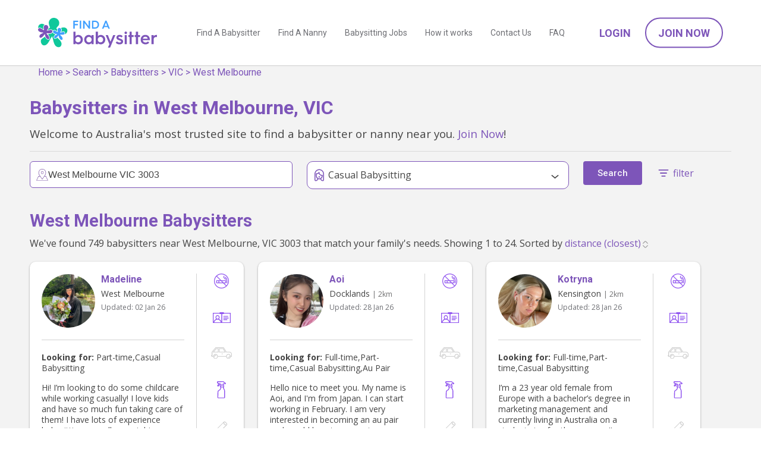

--- FILE ---
content_type: text/html; charset=utf-8
request_url: https://www.findababysitter.com.au/browse/babysitter/vic/west-melbourne
body_size: 20237
content:
<!doctype html><html lang="en"><head><title>Find babysitters in West Melbourne, VIC  | Find A Babysitter</title><meta charset="utf-8"/><meta name="viewport" content="width=device-width,initial-scale=1"/><meta name="description" content="There are currently 749 babysitters providing care in West Melbourne, VIC. Join now and contact thousands of verified babysitters in your area."/>    <link rel="preconnect" href="https://fonts.gstatic.com"/><link rel="preload" href="https://fonts.googleapis.com/css2?family=Open+Sans:wght@400;500;700&family=Roboto:wght@400;500;700&display=block" as="style" onload="this.onload=null;this.rel='stylesheet'"/><link rel="canonical" href="https://www.findababysitter.com.au/browse/babysitter/vic/west-melbourne"/><noscript><link href="https://fonts.googleapis.com/css2?family=Open+Sans&family=Roboto:wght@400;500;700&display=block" rel="stylesheet"/></noscript><link rel="apple-touch-icon" sizes="180x180" href="/static/apple-touch-icon.png"/><link rel="icon" type="image/png" sizes="32x32" href="/static/favicon-32x32.png"/><link rel="icon" type="image/png" sizes="16x16" href="/static/favicon-16x16.png"/><link rel="manifest" href="/static/site.webmanifest"/><script>(function (w, d, s, l, i) {
        w[l] = w[l] || [];
        w[l].push({ 'gtm.start': new Date().getTime(), event: 'gtm.js' });
        var f = d.getElementsByTagName(s)[0],
          j = d.createElement(s),
          dl = l != 'dataLayer' ? '&l=' + l : '';
        j.async = true;
        j.src = 'https://www.googletagmanager.com/gtm.js?id=' + i + dl;
        f.parentNode.insertBefore(j, f);
      })(window, document, 'script', 'dataLayer', 'GTM-TBB8W59');</script> <script>(function() {
          window.sib = {
              equeue: [],
              client_key: "aap38gsuf4hlrtxw1h14l8n0"
          };
          window.sendinblue = {};
          for (var j = ['track', 'identify', 'trackLink', 'page'], i = 0; i < j.length; i++) {
          (function(k) {
              window.sendinblue[k] = function() {
                  var arg = Array.prototype.slice.call(arguments);
                  (window.sib[k] || function() {
                          var t = {};
                          t[k] = arg;
                          window.sib.equeue.push(t);
                      })(arg[0], arg[1], arg[2]);
                  };
              })(j[i]);
          }
          var n = document.createElement("script"),
              i = document.getElementsByTagName("script")[0];
          n.type = "text/javascript", n.id = "sendinblue-js", n.async = !0, n.src = "https://sibautomation.com/sa.js?key=" + window.sib.client_key, i.parentNode.insertBefore(n, i), window.sendinblue.page();
      })();</script><script>var excludeRegions = false;
      var isImpersonating = false;</script><meta name="facebook-domain-verification" content="6cyw5kh95y31tdtrq90fham5ngk729"/> <script>!(function (f, b, e, v, n, t, s) {
        if (f.fbq) return;
        n = f.fbq = function () {
          n.callMethod
            ? n.callMethod.apply(n, arguments)
            : n.queue.push(arguments);
        };
        if (!f._fbq) f._fbq = n;
        n.push = n;
        n.loaded = !0;
        n.version = '2.0';
        n.queue = [];
        t = b.createElement(e);
        t.async = !0;
        t.src = v;
        s = b.getElementsByTagName(e)[0];
        s.parentNode.insertBefore(t, s);
      })(
        window,
        document,
        'script',
        'https://connect.facebook.net/en_US/fbevents.js'
      );
      fbq('init', '1624751251643707');
      fbq('track', 'PageView');</script><noscript><img height="1" width="1" style="display: none" src="https://www.facebook.com/tr?id=1624751251643707&ev=PageView&noscript=1"/></noscript> <script
  nowprocket
  nitro-exclude
  type="text/javascript"
  id="sa-dynamic-optimization"
  data-uuid="631d28b1-5e9a-4a6f-95ec-b74a62ab82d8"
>
  (function () {
    var saId = document.currentScript.getAttribute('data-uuid');
    var script = document.createElement('script');
    script.setAttribute('nowprocket', '');
    script.setAttribute('nitro-exclude', '');
    script.src =
      'https://dashboard.searchatlas.com/scripts/dynamic_optimization.js';
    script.dataset.uuid = saId;
    script.id = 'sa-dynamic-optimization-loader';
    document.head.appendChild(script);
  })();
</script>

<script src="/static/main_head.43ea7f036fed29528b02.js"></script><link href="/static/main_head.3d57cf434a3b58799a4e.css" rel="stylesheet"><link href="/static/defered.066dbed2cb9d2f327692.css" rel="stylesheet"></head><body><noscript><iframe src="https://www.googletagmanager.com/ns.html?id=GTM-TBB8W59" height="0" width="0" style="display: none; visibility: hidden"></iframe></noscript>  <script>var emailDeliveryStatus = 'NA';</script>
<div class="header-container"><div id="header-new" class="header-new"><div class="container-90p"><div class="header-wrap"><div id="header-logo" class="header-logo is-logo"><h5><a href="/"></a></h5></div><span class="nav-hamburger noprint"><img class="nav-icon-open" src="/static/icon-menu.svg" alt="open menu" height="30" width="30"/> <img class="nav-icon-close" src="/static/icon-close.svg" alt="close menu" height="20" width="20"/></span><div class="header-menus noprint"><div class="header-page-menus"><a class="header-page-link" href="/search/babysitters">Find A Babysitter</a> <a class="header-page-link" href="/search/nannies">Find A Nanny</a> <a class="header-page-link" href="/search/jobs">Babysitting Jobs</a> <a class="header-page-link" href="/how-it-works">How it works</a> <a class="header-page-link" href="/contactus">Contact Us</a> <a class="header-page-link" href="/faq">FAQ</a>  <a class="header-page-link header-page-link--mobile" href="/account/logon" onclick="FAB.trackLoginClick('header');">Login</a> <a class="header-page-link header-page-link--mobile" href="/parent/register" onclick="FAB.trackJoinClick('header');">Join Now</a>  </div><div class="header-account-menus noprint"> <a class="header-account-link btn-link font-w600 text-uppercase" href="/account/logon" onclick="FAB.trackLoginClick('header');">Login</a> <a class="header-account-link btn-outline-round" href="/parent/register" onclick="FAB.trackJoinClick('header');">Join Now</a> </div></div></div></div></div></div><div class="header-padding"></div>  <div class="breadcrumbs-floating-parent"><div class="breadcrumbs-floating"><div class="breadcrumbs-inner"><div class='breadcrumbs is-hidden-mobile'>
    <a href='/'>Home</a>
    > 
    <a href="/search">Search</a>
    > 
    <a href="/search/babysitters">Babysitters</a>
    > 
    <a href="/browse/babysitter/vic">VIC</a>
    > 
    <a href="/browse/babysitter/vic/west-melbourne">West Melbourne</a>
</div>
</div></div></div> <div class="browse-result-page">
  <div class="browse-result">
    <div class="is-inset-x-16-mobile">
    <h1 class="browse-result-title">Babysitters in West Melbourne, VIC</h1>
    <p>Welcome to Australia's most trusted site to find a babysitter or nanny near you. <a href="/parent/register"  onclick="FAB.trackJoinClick('carer_search');">Join Now</a>!</p>
    <hr>


    <div class="browse-result-header">
    <form method="POST" action="/search" id="form-search">
      <input type="hidden" name="state" value="VIC" />
      <input type="hidden" name="suburb" value="West Melbourne" />
      <input type="hidden" name="postcode" value="3003" />
      <input type="hidden" name="page" value="1" />
      <input type="hidden" name="sortOrder" id="sortOrder" value="" />      
      <input type="hidden" name="availabilitySearchType" value="summary" />  
      <div id="topBarBack" class="is-hidden top-mobile-toolbar">
        <a href='#' onclick='return FAB.hideOverlays(["topBarBack","filter-main","bottomButton"])'>&lt; Back</a>
      </div>  

        <div id="filter-main" class="is-hidden-mobile">
          <div class="is-row">
            <div class="browse-filter-typeahead is-col is-40">
              <div class="new-typeahead-container typeahead__container">
                <div class="new-typeahead-wrap typeahead__field typeahead-wrapper">
                  <div class="new-typeahead-input-wrap typeahead__query typeahead-container">
                    <img class="new-typeahead-input__icon" src="/static/icon-location-purple.svg" alt="ballon icon" height='30' width='30'>
                    <input type="text" class="js-typeahead" name="q" autocomplete="off" placeholder="type your postcode or suburb">
                  </div>
                  <div class="btn-fill-round" id="searchButton">Search</div>
                </div>
              </div>
              <script>
                FAB.docReady(function(){
                  var item = null;
                  $(".js-typeahead").click(function(){
                    $(this).select();
                  });
                  $(document).on('tap click', '#searchButton', function(){
                    if( item ){
                      $.event.trigger({
                        type: 'searchSelect',
                        item: item
                      });
                    }
                  });
                  $(document).on('setSearchDefault', function(e){
                    item = e.item;
                  });
                });
              </script>            </div>
            <div class="browse-filter-wrap is-col is-40 filter-dropdown-overlay-wrap">
              <div class="browse-filter-wrap-head">
                <img class="browse-filter__img" height="20" width="20" src="/static/icon-worktype.svg" alt="WorkType Icon">
                <span class="browse-filter-name" id="workTypeDisplay"></span>
                <span class="caret is-down"></span>
              </div>
              <div class="browse-filter-wrap-body filter-dropdown-overlay">
                <label class="custom-checkbox">
                  <input name="workType" type="checkbox" value="Full-time"  />
                  Full-time
                  <span class="checkmark"></span>
                </label>
                <label class="custom-checkbox">
                  <input name="workType" type="checkbox" value="Part-time"  />
                  Part-time
                  <span class="checkmark"></span>
                </label>
                <label class="custom-checkbox">
                  <input name="workType" type="checkbox" value="Casual Babysitting" checked />
                  Casual Babysitting
                  <span class="checkmark"></span>
                </label>
                <label class="custom-checkbox">
                  <input name="workType" type="checkbox" value="Au Pair"  />
                  Au Pair
                  <span class="checkmark"></span>
                </label>
              </div>
              <script>
                function setWorkTypeTitle(){
                    var values = []
                    $('input:checkbox[name=workType]:checked').each(function(){
                      values.push($(this).val())
                    });
                    $('#workTypeDisplay').html(values.length > 0 ? values.join(',') : initialWorkTypeDisplay)
                }
                var initialWorkTypeDisplay = 'Any job type';
                FAB.docReady(function(){
                  $('input:checkbox[name=workType]').change(setWorkTypeTitle);
                  setWorkTypeTitle();
                });
              </script>
            </div>
            <div class="is-col">
              <button id="searchButton" class="button is-hidden-mobile">Search</button>            
            </div>
            <div class="is-col display-filters is-hidden-mobile is-inset-top-8">
              <a id="filterLink" href="#" onclick="return false;">
                <img class="filter-icon colorize-purple" src="/static/icon-filter.svg" alt="filter">
                <span class="filtersText">filter</span>
              </a>
            </div>            
          </div>

          <div id="filters" class="is-shown-mobile">         
          <div id="filtersInset">
            <div class="is-hidden-mobile top-mobile-toolbar">
              <div style='float:right'>
                <a href='#' onclick='return FAB.hideOverlays(["filters","bottomButton"])'>
                  <img src="/static/icon-close.svg" alt="close menu" height=20 width=20>
                </a>
              </div>              
              <h5 style="margin-top:0px;">Filters</h5>
            </div>
            <div class="is-row">
              <div class="is-col browse-filter-wrap " filter="availability">
                <div class="browse-filter-wrap-head">
                  <img class="browse-filter__img" height="20" width="20" src="/static/icon-availability.svg" alt="Availability Icon">
                  <span class="browse-filter-name">Availability</span>
                  <span class="caret is-down"></span>
                </div>
                <div id="availabilityFilter" class="browse-filter-wrap-body" style="display: none">
                  <div class="browser-filter-availability-summary">
                    <label class="custom-checkbox">
                      <input name="availabilitySummary" type="checkbox" value="Before School"  />
                      Before School
                      <span class="checkmark"></span>
                    </label>
                    <label class="custom-checkbox">
                      <input name="availabilitySummary" type="checkbox" value="Daytime"  />
                      Daytime
                      <span class="checkmark"></span>
                    </label>
                    <label class="custom-checkbox">
                      <input name="availabilitySummary" type="checkbox" value="After School"  />
                      After School
                      <span class="checkmark"></span>
                    </label>
                    <label class="custom-checkbox">
                      <input name="availabilitySummary" type="checkbox" value="Evening"  />
                      Evening
                      <span class="checkmark"></span>
                    </label>
                    <label class="custom-checkbox">
                      <input name="availabilitySummary" type="checkbox" value="Weekend"  />
                      Weekend
                      <span class="checkmark"></span>
                    </label>
                  </div>
                  <div class="browser-filter-availability-specific">
                    <div class="browser-filter-availability-specific-row">
                      <div class="browser-filter-availability-specific-col"></div>
                      <div class="browser-filter-availability-specific-col">Before School</div>
                      <div class="browser-filter-availability-specific-col">Daytime</div>
                      <div class="browser-filter-availability-specific-col">After School</div>
                      <div class="browser-filter-availability-specific-col">Evening</div>
                    </div>
                    <div class="browser-filter-availability-specific-row">
                      <div class="browser-filter-availability-specific-col">M</div>
                      <div class="browser-filter-availability-specific-col">
                        <label class="custom-checkbox">
                          <input name="availability" type="checkbox" value="mon_bs"  />
                          <span class="checkmark"></span>
                        </label>
                      </div>
                      <div class="browser-filter-availability-specific-col">
                        <label class="custom-checkbox">
                          <input name="availability" type="checkbox" value="mon_day"  />
                          <span class="checkmark"></span>
                        </label>
                      </div>
                      <div class="browser-filter-availability-specific-col">
                        <label class="custom-checkbox">
                          <input name="availability" type="checkbox" value="mon_as"  />
                          <span class="checkmark"></span>
                        </label>
                      </div>
                      <div class="browser-filter-availability-specific-col">
                        <label class="custom-checkbox">
                          <input name="availability" type="checkbox" value="mon_eve"  />
                          <span class="checkmark"></span>
                        </label>
                      </div>
                    </div>
                    <div class="browser-filter-availability-specific-row">
                      <div class="browser-filter-availability-specific-col">T</div>
                      <div class="browser-filter-availability-specific-col">
                        <label class="custom-checkbox">
                          <input name="availability" type="checkbox" value="tue_bs"  />
                          <span class="checkmark"></span>
                        </label>
                      </div>
                      <div class="browser-filter-availability-specific-col">
                        <label class="custom-checkbox">
                          <input name="availability" type="checkbox" value="tue_day"  />
                          <span class="checkmark"></span>
                        </label>
                      </div>
                      <div class="browser-filter-availability-specific-col">
                        <label class="custom-checkbox">
                          <input name="availability" type="checkbox" value="tue_as"  />
                          <span class="checkmark"></span>
                        </label>
                      </div>
                      <div class="browser-filter-availability-specific-col">
                        <label class="custom-checkbox">
                          <input name="availability" type="checkbox" value="tue_eve"  />
                          <span class="checkmark"></span>
                        </label>
                      </div>
                    </div>
                    <div class="browser-filter-availability-specific-row">
                      <div class="browser-filter-availability-specific-col">W</div>
                      <div class="browser-filter-availability-specific-col">
                        <label class="custom-checkbox">
                          <input name="availability" type="checkbox" value="wed_bs"  />
                          <span class="checkmark"></span>
                        </label>
                      </div>
                      <div class="browser-filter-availability-specific-col">
                        <label class="custom-checkbox">
                          <input name="availability" type="checkbox" value="wed_day"  />
                          <span class="checkmark"></span>
                        </label>
                      </div>
                      <div class="browser-filter-availability-specific-col">
                        <label class="custom-checkbox">
                          <input name="availability" type="checkbox" value="wed_as"  />
                          <span class="checkmark"></span>
                        </label>
                      </div>
                      <div class="browser-filter-availability-specific-col">
                        <label class="custom-checkbox">
                          <input name="availability" type="checkbox" value="wed_eve"  />
                          <span class="checkmark"></span>
                        </label>
                      </div>
                    </div>
                    <div class="browser-filter-availability-specific-row">
                      <div class="browser-filter-availability-specific-col">Th</div>
                      <div class="browser-filter-availability-specific-col">
                        <label class="custom-checkbox">
                          <input name="availability" type="checkbox" value="thu_bs"  />
                          <span class="checkmark"></span>
                        </label>
                      </div>
                      <div class="browser-filter-availability-specific-col">
                        <label class="custom-checkbox">
                          <input name="availability" type="checkbox" value="thu_day"  />
                          <span class="checkmark"></span>
                        </label>
                      </div>
                      <div class="browser-filter-availability-specific-col">
                        <label class="custom-checkbox">
                          <input name="availability" type="checkbox" value="thu_as"  />
                          <span class="checkmark"></span>
                        </label>
                      </div>
                      <div class="browser-filter-availability-specific-col">
                        <label class="custom-checkbox">
                          <input name="availability" type="checkbox" value="thu_eve"  />
                          <span class="checkmark"></span>
                        </label>
                      </div>
                    </div>
                    <div class="browser-filter-availability-specific-row">
                      <div class="browser-filter-availability-specific-col">F</div>
                      <div class="browser-filter-availability-specific-col">
                        <label class="custom-checkbox">
                          <input name="availability" type="checkbox" value="fri_bs"  />
                          <span class="checkmark"></span>
                        </label>
                      </div>
                      <div class="browser-filter-availability-specific-col">
                        <label class="custom-checkbox">
                          <input name="availability" type="checkbox" value="fri_day"  />
                          <span class="checkmark"></span>
                        </label>
                      </div>
                      <div class="browser-filter-availability-specific-col">
                        <label class="custom-checkbox">
                          <input name="availability" type="checkbox" value="fri_as"  />
                          <span class="checkmark"></span>
                        </label>
                      </div>
                      <div class="browser-filter-availability-specific-col">
                        <label class="custom-checkbox">
                          <input name="availability" type="checkbox" value="fri_eve"  />
                          <span class="checkmark"></span>
                        </label>
                      </div>
                    </div>
                    <div class="browser-filter-availability-specific-row">
                      <div class="browser-filter-availability-specific-col">Sa</div>
                      <div class="browser-filter-availability-specific-col">
                        <label class="custom-checkbox">
                          <input name="availability" type="checkbox" value="sat_bs"  />
                          <span class="checkmark"></span>
                        </label>
                      </div>
                      <div class="browser-filter-availability-specific-col">
                        <label class="custom-checkbox">
                          <input name="availability" type="checkbox" value="sat_day"  />
                          <span class="checkmark"></span>
                        </label>
                      </div>
                      <div class="browser-filter-availability-specific-col">
                        <label class="custom-checkbox">
                          <input name="availability" type="checkbox" value="sat_as"  />
                          <span class="checkmark"></span>
                        </label>
                      </div>
                      <div class="browser-filter-availability-specific-col">
                        <label class="custom-checkbox">
                          <input name="availability" type="checkbox" value="sat_eve"  />
                          <span class="checkmark"></span>
                        </label>
                      </div>
                    </div>
                    <div class="browser-filter-availability-specific-row">
                      <div class="browser-filter-availability-specific-col">Su</div>
                      <div class="browser-filter-availability-specific-col">
                        <label class="custom-checkbox">
                          <input name="availability" type="checkbox" value="sun_bs"  />
                          <span class="checkmark"></span>
                        </label>
                      </div>
                      <div class="browser-filter-availability-specific-col">
                        <label class="custom-checkbox">
                          <input name="availability" type="checkbox" value="sun_day"  />
                          <span class="checkmark"></span>
                        </label>
                      </div>
                      <div class="browser-filter-availability-specific-col">
                        <label class="custom-checkbox">
                          <input name="availability" type="checkbox" value="sun_as"  />
                          <span class="checkmark"></span>
                        </label>
                      </div>
                      <div class="browser-filter-availability-specific-col">
                        <label class="custom-checkbox">
                          <input name="availability" type="checkbox" value="sun_eve"  />
                          <span class="checkmark"></span>
                        </label>
                      </div>
                    </div>
                  </div>
                  <div class="browser-filter-availability-switch-btn-wrap">
                    <span class="">OR</span><span class="browser-filter-availability-switch-btn"
                      id="filter_availability_switch_btn"> Specific Availability </span>
                  </div>
                </div>
              </div>
              <div class="is-col browse-filter-wrap ">
                  <div class="browse-filter-wrap-head">
                      <img class="browse-filter__img" src="/static/icon-qualifications.svg" alt="Qualifications Icon">
                      <span class="browse-filter-name">Qualifications</span>
                      <span class="caret is-down"></span>
                  </div>
                  <div class="browse-filter-wrap-body" style="display: none"
                      >
                      <label class="custom-checkbox">
                      <input name="credentials" type="checkbox" value="Non smoker"  />
                      Non smoker
                      <span class="checkmark"></span>
                      </label>
                      <label class="custom-checkbox">
                      <input name="credentials" type="checkbox" value="Driver&#x27;s License"  />
                      Driver&#x27;s License
                      <span class="checkmark"></span>
                      </label>
                      <label class="custom-checkbox">
                      <input name="credentials" type="checkbox" value="Has Car"  />
                      Has Car
                      <span class="checkmark"></span>
                      </label>
                      <label class="custom-checkbox">
                      <input name="credentials" type="checkbox" value="Housework Cleaning"  />
                      Housework Cleaning
                      <span class="checkmark"></span>
                      </label>
                      <label class="custom-checkbox">
                      <input name="credentials" type="checkbox" value="Anaphylaxis"  />
                      Anaphylaxis
                      <span class="checkmark"></span>
                      </label>
                      <label class="custom-checkbox">
                      <input name="credentials" type="checkbox" value="First Aid"  />
                      First Aid
                      <span class="checkmark"></span>
                      </label>
                      <label class="custom-checkbox">
                      <input name="credentials" type="checkbox" value="Parent References"  />
                      Parent References
                      <span class="checkmark"></span>
                      </label>
                      <label class="custom-checkbox">
                      <input name="credentials" type="checkbox" value="WWCC"  />
                      WWCC
                      <span class="checkmark"></span>
                      </label>
                  </div>
              </div> 
              <div class="is-col browse-filter-wrap ">
                  <div class="browse-filter-wrap-head">
                      <img class="browse-filter__img" src="/static/icon-ages-2-3.svg" alt=" ">
                      <span class="browse-filter-name">Provides care for ages</span>
                      <span class="caret is-down"></span>
                  </div>
                  <div class="browse-filter-wrap-body" style="display: none"
                      >
                      <label class="custom-checkbox">
                      <input name="childrensAges" type="checkbox" value="0-12 months"  />
                      0-12 months
                      <span class="checkmark"></span>
                      </label>
                      <label class="custom-checkbox">
                      <input name="childrensAges" type="checkbox" value="1-2 years"  />
                      1-2 years
                      <span class="checkmark"></span>
                      </label>
                      <label class="custom-checkbox">
                      <input name="childrensAges" type="checkbox" value="2-3 years"  />
                      2-3 years
                      <span class="checkmark"></span>
                      </label>
                      <label class="custom-checkbox">
                      <input name="childrensAges" type="checkbox" value="3-5 years"  />
                      3-5 years
                      <span class="checkmark"></span>
                      </label>
                      <label class="custom-checkbox">
                      <input name="childrensAges" type="checkbox" value="5+ years"  />
                      5+ years
                      <span class="checkmark"></span>
                      </label>
                  </div>
              </div>
              <div class="is-col is-90 flex-row">
                  <div class="flex-col--70">
                      <div class="browse-filter-wrap">
                      <div class="browse-filter-wrap-body">
                          <div class="filter-item">
                          <img class="browse-filter__img" src="/static/icon-maxpay.svg" alt="MaxPay Icon">
                          <p class="browse-filter-name">Max pay / hour</p>
                          </div>
                      </div>
                      </div>
                  </div>
                  <div class="flex-col--30">
                      <div class="browse-filter-wrap">
                      <div class="browse-filter-wrap-body">
                          <div class="filter-item">
                          $&nbsp;<input type="text" name="maxPay" value="" placeholder="" />
                          </div>
                      </div>
                      </div>
                  </div>
              </div>              
              <div class="is-col is-90 browse-filter-wrap">
                  <div class="browse-filter-input-wrap">
                      <img class="browse-filter__img" src="/static/icon-pin.svg" alt="Pin Icon">>
                      <select class="browse-filter-name" name="maxDistance">
                      <option value="">Max distance</option>
                      <option value="2" >2
                          km
                      </option>
                      <option value="5" >5
                          km
                      </option>
                      <option value="10" >10
                          km
                      </option>
                      <option value="20" >20
                          km
                      </option>
                      <option value="50" >50
                          km
                      </option>
                      </select>
                  </div>
              </div>
              <div class="is-col browse-filter-wrap">
                  <div class="browse-filter-wrap-body">
                      <div class="filter-item">
                      <img class="browse-filter__img" src="/static/icon-search.svg" alt="Search Icon">
                      <input type="text" name="keywords" value="" placeholder="Keywords" />
                      </div>
                  </div>
              </div>
            </div>
          </div>
          </div>

        </div>

      <div id="bottomButton" class="bottom-button is-hidden">
        <button id="filterSearchButton" class="button is-100">Search</button>
      </div>          
      <div id="filter-main-mobile" class="is-shown-mobile">
        <div class="new-typeahead-container">
          <div class="new-typeahead-wrap typeahead-wrapper">
            <div class="new-typeahead-input-wrap typeahead-container">
              <input type="text" id="fauxTypeAhead" value="West Melbourne, VIC 3003" disabled tabindex="-1">
            </div>
            <div class="is-inset-top-12 text-purple display-filters">
              <img class="filter-icon" src="/static/icon-filter.svg" alt="filter">
                <span class="filtersText">filter</span>
            </div>
          </div>
        </div>
      </div> 
    </form>
    </div>

    <h2 class="text-purple" style="font-size:1.8em; line-height:1.2em; margin-top: 0px;">West Melbourne Babysitters</h2>

        <p class="p2">We've found 749 babysitters near 
          West Melbourne, VIC 3003 that match your family's needs.  Showing 1 to 24.
          Sorted by 
        <select id="sortSelect" name="sortOrder">
            <option value="distance (closest)" >distance (closest)</option>
            <option value="last updated" >last updated</option>
        </select></p>

    </div>
    <div class="browse-carer-result-list" data-kube="lazyload">
      <div class="carer-new-block">
          <div class="carer-new-block-main">
              <div class="carer-new-block-meta">
                  <div class="carer-new-block-info">
                      <a href="/carer/details/03ee89c7-2b57-41a5-af9d-69dc2e2f5cc9">
                      <img class="carer-new-block__img" data-kube="visibility" id="img_03ee89c7-2b57-41a5-af9d-69dc2e2f5cc9"
                          alt="Madeline profile picture" data-src="https://www.findababysitter.com.au/profile_images/c8da094f-0b99-4867-9b0e-894e07b6c991.jpg" onerror="imageError(this);">
                      </a>                    
                      <div class="carer-new-block-contact">
                          <a href="/carer/details/03ee89c7-2b57-41a5-af9d-69dc2e2f5cc9"><h5 class="carer-new-block__name text-purple">Madeline</h5></a>
                          <p class="carer-new-block__suburb-age text-dark-grey">
                              <span class="">West Melbourne</span> </span>
                          </p>
                          <p class="carer-new-block__updated text-grey">
                              Updated: <span class="time-widget" date-format="DD MMM YY" date-value=2026-01-02T08:20:57.940Z>02 Jan 26</span>
                          </p>
                          <div class='starcontainer'></div>
                      </div>
                  </div>
                  <div class="carer-new-block-more">
                      <p class="">
                          <b>Looking for:</b> Part-time,Casual Babysitting
                      </p>
                      <div class="carer-new-block-about">
                          <p>Hi! I’m looking to do some childcare while working casually! I love kids and have so much fun taking care of them! I have lots of experience babysitting as well as watching my sister, my cousins, and all their friends when they were growing up. I&#x27;m also a dancer + cheerleader and have had experience helping and teaching younger kids in dance classes. I love playing games, reading stories, and doing whatever the kids want to do. I&#x27;m comfortable helping with homework, making snacks and meals, taking care of pets, light cleaning, etc. I am reliable, responsible, organized, and value good communication. 
      
      I moved to Australia from the US for uni and love it so much ive decided to stay! I’m also a personal trainer so my avaliability may vary a bit but I am pretty flexible! I dont have a car but do have my full licence. Can do early mornings/late nights as well. Thank you!</p>
                      </div>
                  </div>
              </div>
              <div class="carer-new-block-credentials">
                  <div class="carer-new-block__credentials-col active"
                      aria-label="Non smoker" data-microtip-position="top-center" role="tooltip">
                      <img class="carer-new-block__credentials-col__img" width="25" height="25" src="/static/icon-non-smoker.svg" alt="Non smoker">
                  </div>
                  <div class="carer-new-block__credentials-col active"
                      aria-label="Driver&#x27;s License" data-microtip-position="top-center" role="tooltip">
                      <img class="carer-new-block__credentials-col__img" width="30" height="18" src="/static/icon-license.svg" alt="Driver&#x27;s License">
                  </div>
                  <div class="carer-new-block__credentials-col "
                      aria-label="Has Car" data-microtip-position="top-center" role="tooltip">
                      <img class="carer-new-block__credentials-col__img" width="35" height="19" src="/static/icon-car.svg" alt="Has Car">
                  </div>
                  <div class="carer-new-block__credentials-col active"
                      aria-label="Housework Cleaning" data-microtip-position="top-center" role="tooltip">
                      <img class="carer-new-block__credentials-col__img" width="15" height="30" src="/static/icon-clean.svg" alt="Housework Cleaning">
                  </div>
                  <div class="carer-new-block__credentials-col "
                      aria-label="Anaphylaxis" data-microtip-position="top-center" role="tooltip">
                      <img class="carer-new-block__credentials-col__img" width="20" height="20" src="/static/icon-anaphylaxis.svg" alt="Anaphylaxis">
                  </div>
                  <div class="carer-new-block__credentials-col active"
                      aria-label="First Aid" data-microtip-position="top-center" role="tooltip">
                      <img class="carer-new-block__credentials-col__img" width="20" height="20" src="/static/icon-first-aid.svg" alt="First Aid">
                  </div>
                  <div class="carer-new-block__credentials-col active"
                      aria-label="Parent References" data-microtip-position="top-center" role="tooltip">
                      <img class="carer-new-block__credentials-col__img" width="20" height="28" src="/static/icon-references.svg" alt="Parent References">
                  </div>
                  <div class="carer-new-block__credentials-col active"
                      aria-label="WWCC" data-microtip-position="top-center" role="tooltip">
                      <img class="carer-new-block__credentials-col__img" width="20" height="20" src="/static/icon-wwcc.svg" alt="WWCC">
                  </div>
              </div>
          </div>
          <div class="carer-new-block-foot">
              <div class="carer-new-block-btn-wrap">
                  <a class="carer-new-block-link btn-fill-round btn-size-sm btn-block"
                      href="/carer/details/03ee89c7-2b57-41a5-af9d-69dc2e2f5cc9">View Profile</a>
              </div>
              <div class="carer-new-block-btn-wrap" data-kube="sendmessage" data-role="parent"
                  data-authenticated="false" data-expired=""
                  data-to="03ee89c7-2b57-41a5-af9d-69dc2e2f5cc9" data-name="Madeline">
                  <span data-type="sendmessage" class="carer-new-block-link btn-fill-round btn-img btn-size-sm" id="message-03ee89c7-2b57-41a5-af9d-69dc2e2f5cc9">
                      <img class="carer-contact-btn__img" height="20" width="20" src="/static/icon-comment.svg" alt="Contact" />Contact</span>
              </div>
              <div class="carer-new-block-btn-shortlist-wrap" data-kube="sendshortlist"
                  data-authenticated="false">
                  <input type="hidden" name="targetId" id="targetId_03ee89c7-2b57-41a5-af9d-69dc2e2f5cc9" value="03ee89c7-2b57-41a5-af9d-69dc2e2f5cc9">
                  <span data-type="sendshortlist"
                      class="carer-new-block-link shortlist-btn-fill-round shortlist-btn-img btn-size-sm"
                      id="shortlist_03ee89c7-2b57-41a5-af9d-69dc2e2f5cc9">
                      <img class="carer-shortlist-btn__img" height="20" width="20" src="/static/shortlist_off.svg" alt="Shortlist">
                  </span>
              </div>
          </div>
      </div>      <div class="carer-new-block">
          <div class="carer-new-block-main">
              <div class="carer-new-block-meta">
                  <div class="carer-new-block-info">
                      <a href="/carer/details/6e765113-9893-46c7-b0fd-53de2f58fc73">
                      <img class="carer-new-block__img" data-kube="visibility" id="img_6e765113-9893-46c7-b0fd-53de2f58fc73"
                          alt="Aoi profile picture" data-src="https://www.findababysitter.com.au/profile_images/8ecb3caa-7a42-4f5c-906b-29e7c011d253.jpeg" onerror="imageError(this);">
                      </a>                    
                      <div class="carer-new-block-contact">
                          <a href="/carer/details/6e765113-9893-46c7-b0fd-53de2f58fc73"><h5 class="carer-new-block__name text-purple">Aoi</h5></a>
                          <p class="carer-new-block__suburb-age text-dark-grey">
                              <span class="">Docklands</span> <small> | 2km</small></span>
                          </p>
                          <p class="carer-new-block__updated text-grey">
                              Updated: <span class="time-widget" date-format="DD MMM YY" date-value=2026-01-28T08:36:19.859Z>28 Jan 26</span>
                          </p>
                          <div class='starcontainer'></div>
                      </div>
                  </div>
                  <div class="carer-new-block-more">
                      <p class="">
                          <b>Looking for:</b> Full-time,Part-time,Casual Babysitting,Au Pair
                      </p>
                      <div class="carer-new-block-about">
                          <p>Hello nice to meet you. My name is Aoi, and I&#x27;m from Japan. I can start working in February.
      
      I am very interested in becoming an au pair and would love to support your family.
      
      This would be my first babysitting role, so I don’t have parent references at the moment. However, I have experience looking after children in Japan. 
      I have five cousins, aged 4 to 16, whom I look after regularly. I also have a younger brother who is four years younger than me, so I have been taking care of children since I was little.
      
      In Japan, I worked for four years as a dental receptionist and assistant, and for three years at a pizza restaurant. I also have experience working at a café, so I am comfortable with customer service and multitasking.
      
      I love children and sports, and I would be happy to play with your children and help with household tasks as well.
      
      I look forward to hearing from you.</p>
                      </div>
                  </div>
              </div>
              <div class="carer-new-block-credentials">
                  <div class="carer-new-block__credentials-col active"
                      aria-label="Non smoker" data-microtip-position="top-center" role="tooltip">
                      <img class="carer-new-block__credentials-col__img" width="25" height="25" src="/static/icon-non-smoker.svg" alt="Non smoker">
                  </div>
                  <div class="carer-new-block__credentials-col active"
                      aria-label="Driver&#x27;s License" data-microtip-position="top-center" role="tooltip">
                      <img class="carer-new-block__credentials-col__img" width="30" height="18" src="/static/icon-license.svg" alt="Driver&#x27;s License">
                  </div>
                  <div class="carer-new-block__credentials-col "
                      aria-label="Has Car" data-microtip-position="top-center" role="tooltip">
                      <img class="carer-new-block__credentials-col__img" width="35" height="19" src="/static/icon-car.svg" alt="Has Car">
                  </div>
                  <div class="carer-new-block__credentials-col active"
                      aria-label="Housework Cleaning" data-microtip-position="top-center" role="tooltip">
                      <img class="carer-new-block__credentials-col__img" width="15" height="30" src="/static/icon-clean.svg" alt="Housework Cleaning">
                  </div>
                  <div class="carer-new-block__credentials-col "
                      aria-label="Anaphylaxis" data-microtip-position="top-center" role="tooltip">
                      <img class="carer-new-block__credentials-col__img" width="20" height="20" src="/static/icon-anaphylaxis.svg" alt="Anaphylaxis">
                  </div>
                  <div class="carer-new-block__credentials-col "
                      aria-label="First Aid" data-microtip-position="top-center" role="tooltip">
                      <img class="carer-new-block__credentials-col__img" width="20" height="20" src="/static/icon-first-aid.svg" alt="First Aid">
                  </div>
                  <div class="carer-new-block__credentials-col "
                      aria-label="Parent References" data-microtip-position="top-center" role="tooltip">
                      <img class="carer-new-block__credentials-col__img" width="20" height="28" src="/static/icon-references.svg" alt="Parent References">
                  </div>
                  <div class="carer-new-block__credentials-col "
                      aria-label="WWCC" data-microtip-position="top-center" role="tooltip">
                      <img class="carer-new-block__credentials-col__img" width="20" height="20" src="/static/icon-wwcc.svg" alt="WWCC">
                  </div>
              </div>
          </div>
          <div class="carer-new-block-foot">
              <div class="carer-new-block-btn-wrap">
                  <a class="carer-new-block-link btn-fill-round btn-size-sm btn-block"
                      href="/carer/details/6e765113-9893-46c7-b0fd-53de2f58fc73">View Profile</a>
              </div>
              <div class="carer-new-block-btn-wrap" data-kube="sendmessage" data-role="parent"
                  data-authenticated="false" data-expired=""
                  data-to="6e765113-9893-46c7-b0fd-53de2f58fc73" data-name="Aoi">
                  <span data-type="sendmessage" class="carer-new-block-link btn-fill-round btn-img btn-size-sm" id="message-6e765113-9893-46c7-b0fd-53de2f58fc73">
                      <img class="carer-contact-btn__img" height="20" width="20" src="/static/icon-comment.svg" alt="Contact" />Contact</span>
              </div>
              <div class="carer-new-block-btn-shortlist-wrap" data-kube="sendshortlist"
                  data-authenticated="false">
                  <input type="hidden" name="targetId" id="targetId_6e765113-9893-46c7-b0fd-53de2f58fc73" value="6e765113-9893-46c7-b0fd-53de2f58fc73">
                  <span data-type="sendshortlist"
                      class="carer-new-block-link shortlist-btn-fill-round shortlist-btn-img btn-size-sm"
                      id="shortlist_6e765113-9893-46c7-b0fd-53de2f58fc73">
                      <img class="carer-shortlist-btn__img" height="20" width="20" src="/static/shortlist_off.svg" alt="Shortlist">
                  </span>
              </div>
          </div>
      </div>      <div class="carer-new-block">
          <div class="carer-new-block-main">
              <div class="carer-new-block-meta">
                  <div class="carer-new-block-info">
                      <a href="/carer/details/6bd01e2a-eefc-4645-8a92-13f02071e294">
                      <img class="carer-new-block__img" data-kube="visibility" id="img_6bd01e2a-eefc-4645-8a92-13f02071e294"
                          alt="Kotryna profile picture" data-src="https://www.findababysitter.com.au/profile_images/8fb150b9-61c6-408f-b272-fe8330e46c09.jpeg" onerror="imageError(this);">
                      </a>                    
                      <div class="carer-new-block-contact">
                          <a href="/carer/details/6bd01e2a-eefc-4645-8a92-13f02071e294"><h5 class="carer-new-block__name text-purple">Kotryna</h5></a>
                          <p class="carer-new-block__suburb-age text-dark-grey">
                              <span class="">Kensington</span> <small> | 2km</small></span>
                          </p>
                          <p class="carer-new-block__updated text-grey">
                              Updated: <span class="time-widget" date-format="DD MMM YY" date-value=2026-01-28T04:39:26.342Z>28 Jan 26</span>
                          </p>
                          <div class='starcontainer'></div>
                      </div>
                  </div>
                  <div class="carer-new-block-more">
                      <p class="">
                          <b>Looking for:</b> Full-time,Part-time,Casual Babysitting
                      </p>
                      <div class="carer-new-block-about">
                          <p>I’m a 23 year old female from Europe with a bachelor’s degree in marketing management and currently living in Australia on a student visa for three years. I’m caring, patient, and energetic, with experience in babysitting and genuinely enjoy spending time with children. I’m responsible, calm, and attentive, and I always aim to create a safe, fun, and supportive environment. I’d love to help families by providing reliable, trustworthy care and giving parents peace of mind.</p>
                      </div>
                  </div>
              </div>
              <div class="carer-new-block-credentials">
                  <div class="carer-new-block__credentials-col active"
                      aria-label="Non smoker" data-microtip-position="top-center" role="tooltip">
                      <img class="carer-new-block__credentials-col__img" width="25" height="25" src="/static/icon-non-smoker.svg" alt="Non smoker">
                  </div>
                  <div class="carer-new-block__credentials-col active"
                      aria-label="Driver&#x27;s License" data-microtip-position="top-center" role="tooltip">
                      <img class="carer-new-block__credentials-col__img" width="30" height="18" src="/static/icon-license.svg" alt="Driver&#x27;s License">
                  </div>
                  <div class="carer-new-block__credentials-col "
                      aria-label="Has Car" data-microtip-position="top-center" role="tooltip">
                      <img class="carer-new-block__credentials-col__img" width="35" height="19" src="/static/icon-car.svg" alt="Has Car">
                  </div>
                  <div class="carer-new-block__credentials-col active"
                      aria-label="Housework Cleaning" data-microtip-position="top-center" role="tooltip">
                      <img class="carer-new-block__credentials-col__img" width="15" height="30" src="/static/icon-clean.svg" alt="Housework Cleaning">
                  </div>
                  <div class="carer-new-block__credentials-col "
                      aria-label="Anaphylaxis" data-microtip-position="top-center" role="tooltip">
                      <img class="carer-new-block__credentials-col__img" width="20" height="20" src="/static/icon-anaphylaxis.svg" alt="Anaphylaxis">
                  </div>
                  <div class="carer-new-block__credentials-col active"
                      aria-label="First Aid" data-microtip-position="top-center" role="tooltip">
                      <img class="carer-new-block__credentials-col__img" width="20" height="20" src="/static/icon-first-aid.svg" alt="First Aid">
                  </div>
                  <div class="carer-new-block__credentials-col active"
                      aria-label="Parent References" data-microtip-position="top-center" role="tooltip">
                      <img class="carer-new-block__credentials-col__img" width="20" height="28" src="/static/icon-references.svg" alt="Parent References">
                  </div>
                  <div class="carer-new-block__credentials-col active"
                      aria-label="WWCC" data-microtip-position="top-center" role="tooltip">
                      <img class="carer-new-block__credentials-col__img" width="20" height="20" src="/static/icon-wwcc.svg" alt="WWCC">
                  </div>
              </div>
          </div>
          <div class="carer-new-block-foot">
              <div class="carer-new-block-btn-wrap">
                  <a class="carer-new-block-link btn-fill-round btn-size-sm btn-block"
                      href="/carer/details/6bd01e2a-eefc-4645-8a92-13f02071e294">View Profile</a>
              </div>
              <div class="carer-new-block-btn-wrap" data-kube="sendmessage" data-role="parent"
                  data-authenticated="false" data-expired=""
                  data-to="6bd01e2a-eefc-4645-8a92-13f02071e294" data-name="Kotryna">
                  <span data-type="sendmessage" class="carer-new-block-link btn-fill-round btn-img btn-size-sm" id="message-6bd01e2a-eefc-4645-8a92-13f02071e294">
                      <img class="carer-contact-btn__img" height="20" width="20" src="/static/icon-comment.svg" alt="Contact" />Contact</span>
              </div>
              <div class="carer-new-block-btn-shortlist-wrap" data-kube="sendshortlist"
                  data-authenticated="false">
                  <input type="hidden" name="targetId" id="targetId_6bd01e2a-eefc-4645-8a92-13f02071e294" value="6bd01e2a-eefc-4645-8a92-13f02071e294">
                  <span data-type="sendshortlist"
                      class="carer-new-block-link shortlist-btn-fill-round shortlist-btn-img btn-size-sm"
                      id="shortlist_6bd01e2a-eefc-4645-8a92-13f02071e294">
                      <img class="carer-shortlist-btn__img" height="20" width="20" src="/static/shortlist_off.svg" alt="Shortlist">
                  </span>
              </div>
          </div>
      </div>      <div class="carer-new-block">
          <div class="carer-new-block-main">
              <div class="carer-new-block-meta">
                  <div class="carer-new-block-info">
                      <a href="/carer/details/b6a68da3-d831-4972-8830-a60febbe1c50">
                      <img class="carer-new-block__img" data-kube="visibility" id="img_b6a68da3-d831-4972-8830-a60febbe1c50"
                          alt="Giulia profile picture" data-src="https://www.findababysitter.com.au/profile_images/64993768-e7ab-470b-a291-21243f36c80b.jpeg" onerror="imageError(this);">
                      </a>                    
                      <div class="carer-new-block-contact">
                          <a href="/carer/details/b6a68da3-d831-4972-8830-a60febbe1c50"><h5 class="carer-new-block__name text-purple">Giulia</h5></a>
                          <p class="carer-new-block__suburb-age text-dark-grey">
                              <span class="">Docklands</span> <small> | 2km</small></span>
                          </p>
                          <p class="carer-new-block__updated text-grey">
                              Updated: <span class="time-widget" date-format="DD MMM YY" date-value=2026-01-23T02:02:58.723Z>23 Jan 26</span>
                          </p>
                          <div class='starcontainer'></div>
                      </div>
                  </div>
                  <div class="carer-new-block-more">
                      <p class="">
                          <b>Looking for:</b> Part-time,Casual Babysitting
                      </p>
                      <div class="carer-new-block-about">
                          <p>Hi, my name is Giulia and I’m 24 years old and I am Italian. I work in childcare on Mondays, Wednesdays, and Thursdays, and I have completed my Certificate III in Early Childhood Care and Education. I have experience supporting children’s learning, play, and development in a safe, nurturing, and fun environment. I enjoy creating engaging activities that encourage creativity, social skills, and self-confidence, and I am patient, responsible, and passionate about helping children feel happy, supported, and valued. I’m available for babysitting and flexible with hours.</p>
                      </div>
                  </div>
              </div>
              <div class="carer-new-block-credentials">
                  <div class="carer-new-block__credentials-col active"
                      aria-label="Non smoker" data-microtip-position="top-center" role="tooltip">
                      <img class="carer-new-block__credentials-col__img" width="25" height="25" src="/static/icon-non-smoker.svg" alt="Non smoker">
                  </div>
                  <div class="carer-new-block__credentials-col "
                      aria-label="Driver&#x27;s License" data-microtip-position="top-center" role="tooltip">
                      <img class="carer-new-block__credentials-col__img" width="30" height="18" src="/static/icon-license.svg" alt="Driver&#x27;s License">
                  </div>
                  <div class="carer-new-block__credentials-col "
                      aria-label="Has Car" data-microtip-position="top-center" role="tooltip">
                      <img class="carer-new-block__credentials-col__img" width="35" height="19" src="/static/icon-car.svg" alt="Has Car">
                  </div>
                  <div class="carer-new-block__credentials-col "
                      aria-label="Housework Cleaning" data-microtip-position="top-center" role="tooltip">
                      <img class="carer-new-block__credentials-col__img" width="15" height="30" src="/static/icon-clean.svg" alt="Housework Cleaning">
                  </div>
                  <div class="carer-new-block__credentials-col active"
                      aria-label="Anaphylaxis" data-microtip-position="top-center" role="tooltip">
                      <img class="carer-new-block__credentials-col__img" width="20" height="20" src="/static/icon-anaphylaxis.svg" alt="Anaphylaxis">
                  </div>
                  <div class="carer-new-block__credentials-col active"
                      aria-label="First Aid" data-microtip-position="top-center" role="tooltip">
                      <img class="carer-new-block__credentials-col__img" width="20" height="20" src="/static/icon-first-aid.svg" alt="First Aid">
                  </div>
                  <div class="carer-new-block__credentials-col "
                      aria-label="Parent References" data-microtip-position="top-center" role="tooltip">
                      <img class="carer-new-block__credentials-col__img" width="20" height="28" src="/static/icon-references.svg" alt="Parent References">
                  </div>
                  <div class="carer-new-block__credentials-col active"
                      aria-label="WWCC" data-microtip-position="top-center" role="tooltip">
                      <img class="carer-new-block__credentials-col__img" width="20" height="20" src="/static/icon-wwcc.svg" alt="WWCC">
                  </div>
              </div>
          </div>
          <div class="carer-new-block-foot">
              <div class="carer-new-block-btn-wrap">
                  <a class="carer-new-block-link btn-fill-round btn-size-sm btn-block"
                      href="/carer/details/b6a68da3-d831-4972-8830-a60febbe1c50">View Profile</a>
              </div>
              <div class="carer-new-block-btn-wrap" data-kube="sendmessage" data-role="parent"
                  data-authenticated="false" data-expired=""
                  data-to="b6a68da3-d831-4972-8830-a60febbe1c50" data-name="Giulia">
                  <span data-type="sendmessage" class="carer-new-block-link btn-fill-round btn-img btn-size-sm" id="message-b6a68da3-d831-4972-8830-a60febbe1c50">
                      <img class="carer-contact-btn__img" height="20" width="20" src="/static/icon-comment.svg" alt="Contact" />Contact</span>
              </div>
              <div class="carer-new-block-btn-shortlist-wrap" data-kube="sendshortlist"
                  data-authenticated="false">
                  <input type="hidden" name="targetId" id="targetId_b6a68da3-d831-4972-8830-a60febbe1c50" value="b6a68da3-d831-4972-8830-a60febbe1c50">
                  <span data-type="sendshortlist"
                      class="carer-new-block-link shortlist-btn-fill-round shortlist-btn-img btn-size-sm"
                      id="shortlist_b6a68da3-d831-4972-8830-a60febbe1c50">
                      <img class="carer-shortlist-btn__img" height="20" width="20" src="/static/shortlist_off.svg" alt="Shortlist">
                  </span>
              </div>
          </div>
      </div>      <div class="carer-new-block">
          <div class="carer-new-block-main">
              <div class="carer-new-block-meta">
                  <div class="carer-new-block-info">
                      <a href="/carer/details/3c007a03-c9e4-495e-ae00-1fed29b2ccd0">
                      <img class="carer-new-block__img" data-kube="visibility" id="img_3c007a03-c9e4-495e-ae00-1fed29b2ccd0"
                          alt="Kara profile picture" data-src="https://www.findababysitter.com.au/profile_images/e7f7e217-ad92-4e21-9197-67a4fbf984d2.jpg" onerror="imageError(this);">
                      </a>                    
                      <div class="carer-new-block-contact">
                          <a href="/carer/details/3c007a03-c9e4-495e-ae00-1fed29b2ccd0"><h5 class="carer-new-block__name text-purple">Kara</h5></a>
                          <p class="carer-new-block__suburb-age text-dark-grey">
                              <span class="">Kensington</span> <small> | 2km</small></span>
                          </p>
                          <p class="carer-new-block__updated text-grey">
                              Updated: <span class="time-widget" date-format="DD MMM YY" date-value=2026-01-17T04:32:44.352Z>17 Jan 26</span>
                          </p>
                          <div class='starcontainer'></div>
                      </div>
                  </div>
                  <div class="carer-new-block-more">
                      <p class="">
                          <b>Looking for:</b> Part-time,Casual Babysitting
                      </p>
                      <div class="carer-new-block-about">
                          <p>Hi parents, my name is Kara. I am 23 years old,  I’ve just recently finished nannying for a family 1 day a week and now have Wednesdays available (flexible with hours). 
      I currently nanny 2 days per week for a beautiful family with two young boys, the younger boy is 2 years old and I’ve been with him since he was born, as well as his brother who is 4 years old. I also work as an administrative assistant for my families business 2 days a week. As well as both the boys, I have also nannied for kids up to 7 years old. I’ve been nannying part time for 5 years and full time for 2 years, with this experience I am confident in my ability to care for kids of all ages. Prior to nannying, I worked as a qualified chef in a cafe, as I’ve completed a certificate 3 apprenticeship in Commercial Cookery, cooking is something I’m still very passionate about and I now run a small private catering business where I cater to weddings and various other events.
      
      I am a fun, reliable and trustworthy babysitter/ nanny and I am able to provide multiple parent references which outline how much I strive to be a positive, energetic, stable, reliable and sensitive carer. 
      
      As part of being a nanny I will also be more than happy to cook meals for the family, do household jobs such as cleaning, washing and organising etc. 
      
      I currently hold a working with children&#x27;s check, police check, first aid and cpr in education and care setting, drivers licence, and I am also pet friendly. 
      
      If you have any questions please don&#x27;t hesitate to call or text 0499222733.
      
      I look forward to hearing from you soon, 
      
      Kara😊</p>
                      </div>
                  </div>
              </div>
              <div class="carer-new-block-credentials">
                  <div class="carer-new-block__credentials-col active"
                      aria-label="Non smoker" data-microtip-position="top-center" role="tooltip">
                      <img class="carer-new-block__credentials-col__img" width="25" height="25" src="/static/icon-non-smoker.svg" alt="Non smoker">
                  </div>
                  <div class="carer-new-block__credentials-col active"
                      aria-label="Driver&#x27;s License" data-microtip-position="top-center" role="tooltip">
                      <img class="carer-new-block__credentials-col__img" width="30" height="18" src="/static/icon-license.svg" alt="Driver&#x27;s License">
                  </div>
                  <div class="carer-new-block__credentials-col active"
                      aria-label="Has Car" data-microtip-position="top-center" role="tooltip">
                      <img class="carer-new-block__credentials-col__img" width="35" height="19" src="/static/icon-car.svg" alt="Has Car">
                  </div>
                  <div class="carer-new-block__credentials-col active"
                      aria-label="Housework Cleaning" data-microtip-position="top-center" role="tooltip">
                      <img class="carer-new-block__credentials-col__img" width="15" height="30" src="/static/icon-clean.svg" alt="Housework Cleaning">
                  </div>
                  <div class="carer-new-block__credentials-col active"
                      aria-label="Anaphylaxis" data-microtip-position="top-center" role="tooltip">
                      <img class="carer-new-block__credentials-col__img" width="20" height="20" src="/static/icon-anaphylaxis.svg" alt="Anaphylaxis">
                  </div>
                  <div class="carer-new-block__credentials-col active"
                      aria-label="First Aid" data-microtip-position="top-center" role="tooltip">
                      <img class="carer-new-block__credentials-col__img" width="20" height="20" src="/static/icon-first-aid.svg" alt="First Aid">
                  </div>
                  <div class="carer-new-block__credentials-col active"
                      aria-label="Parent References" data-microtip-position="top-center" role="tooltip">
                      <img class="carer-new-block__credentials-col__img" width="20" height="28" src="/static/icon-references.svg" alt="Parent References">
                  </div>
                  <div class="carer-new-block__credentials-col active"
                      aria-label="WWCC" data-microtip-position="top-center" role="tooltip">
                      <img class="carer-new-block__credentials-col__img" width="20" height="20" src="/static/icon-wwcc.svg" alt="WWCC">
                  </div>
              </div>
          </div>
          <div class="carer-new-block-foot">
              <div class="carer-new-block-btn-wrap">
                  <a class="carer-new-block-link btn-fill-round btn-size-sm btn-block"
                      href="/carer/details/3c007a03-c9e4-495e-ae00-1fed29b2ccd0">View Profile</a>
              </div>
              <div class="carer-new-block-btn-wrap" data-kube="sendmessage" data-role="parent"
                  data-authenticated="false" data-expired=""
                  data-to="3c007a03-c9e4-495e-ae00-1fed29b2ccd0" data-name="Kara">
                  <span data-type="sendmessage" class="carer-new-block-link btn-fill-round btn-img btn-size-sm" id="message-3c007a03-c9e4-495e-ae00-1fed29b2ccd0">
                      <img class="carer-contact-btn__img" height="20" width="20" src="/static/icon-comment.svg" alt="Contact" />Contact</span>
              </div>
              <div class="carer-new-block-btn-shortlist-wrap" data-kube="sendshortlist"
                  data-authenticated="false">
                  <input type="hidden" name="targetId" id="targetId_3c007a03-c9e4-495e-ae00-1fed29b2ccd0" value="3c007a03-c9e4-495e-ae00-1fed29b2ccd0">
                  <span data-type="sendshortlist"
                      class="carer-new-block-link shortlist-btn-fill-round shortlist-btn-img btn-size-sm"
                      id="shortlist_3c007a03-c9e4-495e-ae00-1fed29b2ccd0">
                      <img class="carer-shortlist-btn__img" height="20" width="20" src="/static/shortlist_off.svg" alt="Shortlist">
                  </span>
              </div>
          </div>
      </div>      <div class="carer-new-block">
          <div class="carer-new-block-main">
              <div class="carer-new-block-meta">
                  <div class="carer-new-block-info">
                      <div class="carer-new-block-contact">
                          <a href="/carer/details/72aaa767-b7d5-4390-a4e3-91d4f13f159d"><h5 class="carer-new-block__name text-purple">Sierra</h5></a>
                          <p class="carer-new-block__suburb-age text-dark-grey">
                              <span class="">Kensington</span> <small> | 2km</small></span>
                          </p>
                          <p class="carer-new-block__updated text-grey">
                              Updated: <span class="time-widget" date-format="DD MMM YY" date-value=2025-12-21T11:56:22.250Z>21 Dec 25</span>
                          </p>
                          <div class='starcontainer'></div>
                      </div>
                  </div>
                  <div class="carer-new-block-more">
                      <p class="">
                          <b>Looking for:</b> Part-time,Casual Babysitting
                      </p>
                      <div class="carer-new-block-about">
                          <p>Hi, I’m a 21 year old who’s just finished her ungraduate and looking for some extra work. I have plenty of experience babysitting as I have 5 nieces and nephews who I babysit often. I am neat and organised, I am also quite active and love running around.</p>
                      </div>
                  </div>
              </div>
              <div class="carer-new-block-credentials">
                  <div class="carer-new-block__credentials-col active"
                      aria-label="Non smoker" data-microtip-position="top-center" role="tooltip">
                      <img class="carer-new-block__credentials-col__img" width="25" height="25" src="/static/icon-non-smoker.svg" alt="Non smoker">
                  </div>
                  <div class="carer-new-block__credentials-col active"
                      aria-label="Driver&#x27;s License" data-microtip-position="top-center" role="tooltip">
                      <img class="carer-new-block__credentials-col__img" width="30" height="18" src="/static/icon-license.svg" alt="Driver&#x27;s License">
                  </div>
                  <div class="carer-new-block__credentials-col active"
                      aria-label="Has Car" data-microtip-position="top-center" role="tooltip">
                      <img class="carer-new-block__credentials-col__img" width="35" height="19" src="/static/icon-car.svg" alt="Has Car">
                  </div>
                  <div class="carer-new-block__credentials-col active"
                      aria-label="Housework Cleaning" data-microtip-position="top-center" role="tooltip">
                      <img class="carer-new-block__credentials-col__img" width="15" height="30" src="/static/icon-clean.svg" alt="Housework Cleaning">
                  </div>
                  <div class="carer-new-block__credentials-col active"
                      aria-label="Anaphylaxis" data-microtip-position="top-center" role="tooltip">
                      <img class="carer-new-block__credentials-col__img" width="20" height="20" src="/static/icon-anaphylaxis.svg" alt="Anaphylaxis">
                  </div>
                  <div class="carer-new-block__credentials-col active"
                      aria-label="First Aid" data-microtip-position="top-center" role="tooltip">
                      <img class="carer-new-block__credentials-col__img" width="20" height="20" src="/static/icon-first-aid.svg" alt="First Aid">
                  </div>
                  <div class="carer-new-block__credentials-col "
                      aria-label="Parent References" data-microtip-position="top-center" role="tooltip">
                      <img class="carer-new-block__credentials-col__img" width="20" height="28" src="/static/icon-references.svg" alt="Parent References">
                  </div>
                  <div class="carer-new-block__credentials-col active"
                      aria-label="WWCC" data-microtip-position="top-center" role="tooltip">
                      <img class="carer-new-block__credentials-col__img" width="20" height="20" src="/static/icon-wwcc.svg" alt="WWCC">
                  </div>
              </div>
          </div>
          <div class="carer-new-block-foot">
              <div class="carer-new-block-btn-wrap">
                  <a class="carer-new-block-link btn-fill-round btn-size-sm btn-block"
                      href="/carer/details/72aaa767-b7d5-4390-a4e3-91d4f13f159d">View Profile</a>
              </div>
              <div class="carer-new-block-btn-wrap" data-kube="sendmessage" data-role="parent"
                  data-authenticated="false" data-expired=""
                  data-to="72aaa767-b7d5-4390-a4e3-91d4f13f159d" data-name="Sierra">
                  <span data-type="sendmessage" class="carer-new-block-link btn-fill-round btn-img btn-size-sm" id="message-72aaa767-b7d5-4390-a4e3-91d4f13f159d">
                      <img class="carer-contact-btn__img" height="20" width="20" src="/static/icon-comment.svg" alt="Contact" />Contact</span>
              </div>
              <div class="carer-new-block-btn-shortlist-wrap" data-kube="sendshortlist"
                  data-authenticated="false">
                  <input type="hidden" name="targetId" id="targetId_72aaa767-b7d5-4390-a4e3-91d4f13f159d" value="72aaa767-b7d5-4390-a4e3-91d4f13f159d">
                  <span data-type="sendshortlist"
                      class="carer-new-block-link shortlist-btn-fill-round shortlist-btn-img btn-size-sm"
                      id="shortlist_72aaa767-b7d5-4390-a4e3-91d4f13f159d">
                      <img class="carer-shortlist-btn__img" height="20" width="20" src="/static/shortlist_off.svg" alt="Shortlist">
                  </span>
              </div>
          </div>
      </div>      <div class="carer-new-block">
          <div class="carer-new-block-main">
              <div class="carer-new-block-meta">
                  <div class="carer-new-block-info">
                      <a href="/carer/details/6ac90d06-ad14-491a-b6b8-9eb7e87f7520">
                      <img class="carer-new-block__img" data-kube="visibility" id="img_6ac90d06-ad14-491a-b6b8-9eb7e87f7520"
                          alt="Bettie profile picture" data-src="https://www.findababysitter.com.au/profile_images/a79a3feb-dda0-4593-9502-ce8cb3c9532c.jpeg" onerror="imageError(this);">
                      </a>                    
                      <div class="carer-new-block-contact">
                          <a href="/carer/details/6ac90d06-ad14-491a-b6b8-9eb7e87f7520"><h5 class="carer-new-block__name text-purple">Bettie</h5></a>
                          <p class="carer-new-block__suburb-age text-dark-grey">
                              <span class="">Kensington</span> <small> | 2km</small></span>
                          </p>
                          <p class="carer-new-block__updated text-grey">
                              Updated: <span class="time-widget" date-format="DD MMM YY" date-value=2025-12-17T05:41:55.054Z>17 Dec 25</span>
                          </p>
                          <div class='starcontainer'><span class='star checked'></span><span class='star checked'></span><span class='star checked'></span><span class='star checked'></span><span class='star checked'></span></div>
                      </div>
                  </div>
                  <div class="carer-new-block-more">
                      <p class="">
                          <b>Looking for:</b> Part-time,Casual Babysitting
                      </p>
                      <div class="carer-new-block-about">
                          <p>I have experience looking after kids from aged 3-12 after school and during their holiday programme. I am also currently working casually in a daycare centre rotating between kindergarten/ toddler room age 3-5 and nursery room age 1-3. I have a passion for childhood education and make sure they grow up in a healthy, inclusive and happy environment</p>
                      </div>
                  </div>
              </div>
              <div class="carer-new-block-credentials">
                  <div class="carer-new-block__credentials-col active"
                      aria-label="Non smoker" data-microtip-position="top-center" role="tooltip">
                      <img class="carer-new-block__credentials-col__img" width="25" height="25" src="/static/icon-non-smoker.svg" alt="Non smoker">
                  </div>
                  <div class="carer-new-block__credentials-col active"
                      aria-label="Driver&#x27;s License" data-microtip-position="top-center" role="tooltip">
                      <img class="carer-new-block__credentials-col__img" width="30" height="18" src="/static/icon-license.svg" alt="Driver&#x27;s License">
                  </div>
                  <div class="carer-new-block__credentials-col "
                      aria-label="Has Car" data-microtip-position="top-center" role="tooltip">
                      <img class="carer-new-block__credentials-col__img" width="35" height="19" src="/static/icon-car.svg" alt="Has Car">
                  </div>
                  <div class="carer-new-block__credentials-col active"
                      aria-label="Housework Cleaning" data-microtip-position="top-center" role="tooltip">
                      <img class="carer-new-block__credentials-col__img" width="15" height="30" src="/static/icon-clean.svg" alt="Housework Cleaning">
                  </div>
                  <div class="carer-new-block__credentials-col active"
                      aria-label="Anaphylaxis" data-microtip-position="top-center" role="tooltip">
                      <img class="carer-new-block__credentials-col__img" width="20" height="20" src="/static/icon-anaphylaxis.svg" alt="Anaphylaxis">
                  </div>
                  <div class="carer-new-block__credentials-col active"
                      aria-label="First Aid" data-microtip-position="top-center" role="tooltip">
                      <img class="carer-new-block__credentials-col__img" width="20" height="20" src="/static/icon-first-aid.svg" alt="First Aid">
                  </div>
                  <div class="carer-new-block__credentials-col active"
                      aria-label="Parent References" data-microtip-position="top-center" role="tooltip">
                      <img class="carer-new-block__credentials-col__img" width="20" height="28" src="/static/icon-references.svg" alt="Parent References">
                  </div>
                  <div class="carer-new-block__credentials-col active"
                      aria-label="WWCC" data-microtip-position="top-center" role="tooltip">
                      <img class="carer-new-block__credentials-col__img" width="20" height="20" src="/static/icon-wwcc.svg" alt="WWCC">
                  </div>
              </div>
          </div>
          <div class="carer-new-block-foot">
              <div class="carer-new-block-btn-wrap">
                  <a class="carer-new-block-link btn-fill-round btn-size-sm btn-block"
                      href="/carer/details/6ac90d06-ad14-491a-b6b8-9eb7e87f7520">View Profile</a>
              </div>
              <div class="carer-new-block-btn-wrap" data-kube="sendmessage" data-role="parent"
                  data-authenticated="false" data-expired=""
                  data-to="6ac90d06-ad14-491a-b6b8-9eb7e87f7520" data-name="Bettie">
                  <span data-type="sendmessage" class="carer-new-block-link btn-fill-round btn-img btn-size-sm" id="message-6ac90d06-ad14-491a-b6b8-9eb7e87f7520">
                      <img class="carer-contact-btn__img" height="20" width="20" src="/static/icon-comment.svg" alt="Contact" />Contact</span>
              </div>
              <div class="carer-new-block-btn-shortlist-wrap" data-kube="sendshortlist"
                  data-authenticated="false">
                  <input type="hidden" name="targetId" id="targetId_6ac90d06-ad14-491a-b6b8-9eb7e87f7520" value="6ac90d06-ad14-491a-b6b8-9eb7e87f7520">
                  <span data-type="sendshortlist"
                      class="carer-new-block-link shortlist-btn-fill-round shortlist-btn-img btn-size-sm"
                      id="shortlist_6ac90d06-ad14-491a-b6b8-9eb7e87f7520">
                      <img class="carer-shortlist-btn__img" height="20" width="20" src="/static/shortlist_off.svg" alt="Shortlist">
                  </span>
              </div>
          </div>
      </div>      <div class="carer-new-block">
          <div class="carer-new-block-main">
              <div class="carer-new-block-meta">
                  <div class="carer-new-block-info">
                      <a href="/carer/details/c497dd06-6d40-401d-90c2-08dfbfe43c41">
                      <img class="carer-new-block__img" data-kube="visibility" id="img_c497dd06-6d40-401d-90c2-08dfbfe43c41"
                          alt="Grace profile picture" data-src="https://www.findababysitter.com.au/profile_images/0f19eadb-56a1-4368-bb20-23c70f336c61.png" onerror="imageError(this);">
                      </a>                    
                      <div class="carer-new-block-contact">
                          <a href="/carer/details/c497dd06-6d40-401d-90c2-08dfbfe43c41"><h5 class="carer-new-block__name text-purple">Grace</h5></a>
                          <p class="carer-new-block__suburb-age text-dark-grey">
                              <span class="">Docklands</span> <small> | 2km</small></span>
                          </p>
                          <p class="carer-new-block__updated text-grey">
                              Updated: <span class="time-widget" date-format="DD MMM YY" date-value=2025-11-26T01:54:45.702Z>26 Nov 25</span>
                          </p>
                          <div class='starcontainer'></div>
                      </div>
                  </div>
                  <div class="carer-new-block-more">
                      <p class="">
                          <b>Looking for:</b> Part-time,Casual Babysitting
                      </p>
                      <div class="carer-new-block-about">
                          <p>Hello, my name is Grace Paradis I am from Boston, Massachusetts in America. I have previously moved to Melbourne this past January to play semi-professional women&#x27;s soccer. I have multiple babysitting experience, as well as helped raise my younger stepbrothers from when he was 16 months and other 6 years old. I currently babysit two boys ages 4 years and 8 years, as well as a two year old girl casually. I also work coaching kids ages 4-10 years at Essendon Royals soccer club! l I am 24 years old (about to turn 25 years), outgoing, friendly and love kids as well as pets (dogs &amp; cats), love doing fun activities, playing outside &amp; going to the park! I am on here to help families in need:)</p>
                      </div>
                  </div>
              </div>
              <div class="carer-new-block-credentials">
                  <div class="carer-new-block__credentials-col active"
                      aria-label="Non smoker" data-microtip-position="top-center" role="tooltip">
                      <img class="carer-new-block__credentials-col__img" width="25" height="25" src="/static/icon-non-smoker.svg" alt="Non smoker">
                  </div>
                  <div class="carer-new-block__credentials-col active"
                      aria-label="Driver&#x27;s License" data-microtip-position="top-center" role="tooltip">
                      <img class="carer-new-block__credentials-col__img" width="30" height="18" src="/static/icon-license.svg" alt="Driver&#x27;s License">
                  </div>
                  <div class="carer-new-block__credentials-col "
                      aria-label="Has Car" data-microtip-position="top-center" role="tooltip">
                      <img class="carer-new-block__credentials-col__img" width="35" height="19" src="/static/icon-car.svg" alt="Has Car">
                  </div>
                  <div class="carer-new-block__credentials-col active"
                      aria-label="Housework Cleaning" data-microtip-position="top-center" role="tooltip">
                      <img class="carer-new-block__credentials-col__img" width="15" height="30" src="/static/icon-clean.svg" alt="Housework Cleaning">
                  </div>
                  <div class="carer-new-block__credentials-col "
                      aria-label="Anaphylaxis" data-microtip-position="top-center" role="tooltip">
                      <img class="carer-new-block__credentials-col__img" width="20" height="20" src="/static/icon-anaphylaxis.svg" alt="Anaphylaxis">
                  </div>
                  <div class="carer-new-block__credentials-col "
                      aria-label="First Aid" data-microtip-position="top-center" role="tooltip">
                      <img class="carer-new-block__credentials-col__img" width="20" height="20" src="/static/icon-first-aid.svg" alt="First Aid">
                  </div>
                  <div class="carer-new-block__credentials-col active"
                      aria-label="Parent References" data-microtip-position="top-center" role="tooltip">
                      <img class="carer-new-block__credentials-col__img" width="20" height="28" src="/static/icon-references.svg" alt="Parent References">
                  </div>
                  <div class="carer-new-block__credentials-col active"
                      aria-label="WWCC" data-microtip-position="top-center" role="tooltip">
                      <img class="carer-new-block__credentials-col__img" width="20" height="20" src="/static/icon-wwcc.svg" alt="WWCC">
                  </div>
              </div>
          </div>
          <div class="carer-new-block-foot">
              <div class="carer-new-block-btn-wrap">
                  <a class="carer-new-block-link btn-fill-round btn-size-sm btn-block"
                      href="/carer/details/c497dd06-6d40-401d-90c2-08dfbfe43c41">View Profile</a>
              </div>
              <div class="carer-new-block-btn-wrap" data-kube="sendmessage" data-role="parent"
                  data-authenticated="false" data-expired=""
                  data-to="c497dd06-6d40-401d-90c2-08dfbfe43c41" data-name="Grace">
                  <span data-type="sendmessage" class="carer-new-block-link btn-fill-round btn-img btn-size-sm" id="message-c497dd06-6d40-401d-90c2-08dfbfe43c41">
                      <img class="carer-contact-btn__img" height="20" width="20" src="/static/icon-comment.svg" alt="Contact" />Contact</span>
              </div>
              <div class="carer-new-block-btn-shortlist-wrap" data-kube="sendshortlist"
                  data-authenticated="false">
                  <input type="hidden" name="targetId" id="targetId_c497dd06-6d40-401d-90c2-08dfbfe43c41" value="c497dd06-6d40-401d-90c2-08dfbfe43c41">
                  <span data-type="sendshortlist"
                      class="carer-new-block-link shortlist-btn-fill-round shortlist-btn-img btn-size-sm"
                      id="shortlist_c497dd06-6d40-401d-90c2-08dfbfe43c41">
                      <img class="carer-shortlist-btn__img" height="20" width="20" src="/static/shortlist_off.svg" alt="Shortlist">
                  </span>
              </div>
          </div>
      </div>      <div class="carer-new-block">
          <div class="carer-new-block-main">
              <div class="carer-new-block-meta">
                  <div class="carer-new-block-info">
                      <a href="/carer/details/c85d0ab5-6848-4fd3-a4ca-1bfa13e7e874">
                      <img class="carer-new-block__img" data-kube="visibility" id="img_c85d0ab5-6848-4fd3-a4ca-1bfa13e7e874"
                          alt="Nella profile picture" data-src="https://www.findababysitter.com.au/profile_images/f8a068b7-a1f1-4c67-a1a1-e08421426ccc.jpeg" onerror="imageError(this);">
                      </a>                    
                      <div class="carer-new-block-contact">
                          <a href="/carer/details/c85d0ab5-6848-4fd3-a4ca-1bfa13e7e874"><h5 class="carer-new-block__name text-purple">Nella</h5></a>
                          <p class="carer-new-block__suburb-age text-dark-grey">
                              <span class="">Flemington</span> <small> | 3km</small></span>
                          </p>
                          <p class="carer-new-block__updated text-grey">
                              Updated: <span class="time-widget" date-format="DD MMM YY" date-value=2026-01-27T19:36:59.289Z>28 Jan 26</span>
                          </p>
                          <div class='starcontainer'></div>
                      </div>
                  </div>
                  <div class="carer-new-block-more">
                      <p class="">
                          <b>Looking for:</b> Full-time,Part-time,Casual Babysitting
                      </p>
                      <div class="carer-new-block-about">
                          <p>Hi, my name is Nella!  I am a very proud mum of a 19-year daughter that is attending university to pursue her journalism degree. I come from a large family and have 8 siblings, with 23 nieces and nephews. I have always loved children. I am very caring, patient and calm person and exhibit empathy and compassion, and a willingness to support those in need at any age. I am a very active individual, and I&#x27;m happy to partake in whatever activities your child is interested in!  Would love to hear from you to further discuss your family&#x27;s needs!</p>
                      </div>
                  </div>
              </div>
              <div class="carer-new-block-credentials">
                  <div class="carer-new-block__credentials-col active"
                      aria-label="Non smoker" data-microtip-position="top-center" role="tooltip">
                      <img class="carer-new-block__credentials-col__img" width="25" height="25" src="/static/icon-non-smoker.svg" alt="Non smoker">
                  </div>
                  <div class="carer-new-block__credentials-col active"
                      aria-label="Driver&#x27;s License" data-microtip-position="top-center" role="tooltip">
                      <img class="carer-new-block__credentials-col__img" width="30" height="18" src="/static/icon-license.svg" alt="Driver&#x27;s License">
                  </div>
                  <div class="carer-new-block__credentials-col active"
                      aria-label="Has Car" data-microtip-position="top-center" role="tooltip">
                      <img class="carer-new-block__credentials-col__img" width="35" height="19" src="/static/icon-car.svg" alt="Has Car">
                  </div>
                  <div class="carer-new-block__credentials-col active"
                      aria-label="Housework Cleaning" data-microtip-position="top-center" role="tooltip">
                      <img class="carer-new-block__credentials-col__img" width="15" height="30" src="/static/icon-clean.svg" alt="Housework Cleaning">
                  </div>
                  <div class="carer-new-block__credentials-col "
                      aria-label="Anaphylaxis" data-microtip-position="top-center" role="tooltip">
                      <img class="carer-new-block__credentials-col__img" width="20" height="20" src="/static/icon-anaphylaxis.svg" alt="Anaphylaxis">
                  </div>
                  <div class="carer-new-block__credentials-col active"
                      aria-label="First Aid" data-microtip-position="top-center" role="tooltip">
                      <img class="carer-new-block__credentials-col__img" width="20" height="20" src="/static/icon-first-aid.svg" alt="First Aid">
                  </div>
                  <div class="carer-new-block__credentials-col active"
                      aria-label="Parent References" data-microtip-position="top-center" role="tooltip">
                      <img class="carer-new-block__credentials-col__img" width="20" height="28" src="/static/icon-references.svg" alt="Parent References">
                  </div>
                  <div class="carer-new-block__credentials-col active"
                      aria-label="WWCC" data-microtip-position="top-center" role="tooltip">
                      <img class="carer-new-block__credentials-col__img" width="20" height="20" src="/static/icon-wwcc.svg" alt="WWCC">
                  </div>
              </div>
          </div>
          <div class="carer-new-block-foot">
              <div class="carer-new-block-btn-wrap">
                  <a class="carer-new-block-link btn-fill-round btn-size-sm btn-block"
                      href="/carer/details/c85d0ab5-6848-4fd3-a4ca-1bfa13e7e874">View Profile</a>
              </div>
              <div class="carer-new-block-btn-wrap" data-kube="sendmessage" data-role="parent"
                  data-authenticated="false" data-expired=""
                  data-to="c85d0ab5-6848-4fd3-a4ca-1bfa13e7e874" data-name="Nella">
                  <span data-type="sendmessage" class="carer-new-block-link btn-fill-round btn-img btn-size-sm" id="message-c85d0ab5-6848-4fd3-a4ca-1bfa13e7e874">
                      <img class="carer-contact-btn__img" height="20" width="20" src="/static/icon-comment.svg" alt="Contact" />Contact</span>
              </div>
              <div class="carer-new-block-btn-shortlist-wrap" data-kube="sendshortlist"
                  data-authenticated="false">
                  <input type="hidden" name="targetId" id="targetId_c85d0ab5-6848-4fd3-a4ca-1bfa13e7e874" value="c85d0ab5-6848-4fd3-a4ca-1bfa13e7e874">
                  <span data-type="sendshortlist"
                      class="carer-new-block-link shortlist-btn-fill-round shortlist-btn-img btn-size-sm"
                      id="shortlist_c85d0ab5-6848-4fd3-a4ca-1bfa13e7e874">
                      <img class="carer-shortlist-btn__img" height="20" width="20" src="/static/shortlist_off.svg" alt="Shortlist">
                  </span>
              </div>
          </div>
      </div>      <div class="carer-new-block">
          <div class="carer-new-block-main">
              <div class="carer-new-block-meta">
                  <div class="carer-new-block-info">
                      <a href="/carer/details/c9813a62-6a6f-4c5f-b7fd-ff97b068929d">
                      <img class="carer-new-block__img" data-kube="visibility" id="img_c9813a62-6a6f-4c5f-b7fd-ff97b068929d"
                          alt="Ezri profile picture" data-src="https://www.findababysitter.com.au/profile_images/f30fc7e7-abea-4bbc-b11d-c051a63e4769.jpeg" onerror="imageError(this);">
                      </a>                    
                      <div class="carer-new-block-contact">
                          <a href="/carer/details/c9813a62-6a6f-4c5f-b7fd-ff97b068929d"><h5 class="carer-new-block__name text-purple">Ezri</h5></a>
                          <p class="carer-new-block__suburb-age text-dark-grey">
                              <span class="">North Melbourne</span> <small> | 3km</small></span>
                          </p>
                          <p class="carer-new-block__updated text-grey">
                              Updated: <span class="time-widget" date-format="DD MMM YY" date-value=2026-01-26T04:00:15.215Z>26 Jan 26</span>
                          </p>
                          <div class='starcontainer'></div>
                      </div>
                  </div>
                  <div class="carer-new-block-more">
                      <p class="">
                          <b>Looking for:</b> Full-time,Part-time,Casual Babysitting,Au pair,Au Pair
                      </p>
                      <div class="carer-new-block-about">
                          <p>I am a 23-year-old arts graduate with a deep passion for exploring the world around me. I love to read a wide variety of books, visit museums and art galleries to appreciate different forms of creative expression, meet new people from diverse backgrounds, and travel to new places to enrich my experiences. I have a baby niece whom I absolutely adore, and I thoroughly enjoy looking after children, finding joy in their curiosity. I believe it&#x27;s very important for children to spend ample time outside, engaging in active play, learning through hands-on activities, and being introduced to creativity at a young age so they can develop their imagination and skills.</p>
                      </div>
                  </div>
              </div>
              <div class="carer-new-block-credentials">
                  <div class="carer-new-block__credentials-col active"
                      aria-label="Non smoker" data-microtip-position="top-center" role="tooltip">
                      <img class="carer-new-block__credentials-col__img" width="25" height="25" src="/static/icon-non-smoker.svg" alt="Non smoker">
                  </div>
                  <div class="carer-new-block__credentials-col "
                      aria-label="Driver&#x27;s License" data-microtip-position="top-center" role="tooltip">
                      <img class="carer-new-block__credentials-col__img" width="30" height="18" src="/static/icon-license.svg" alt="Driver&#x27;s License">
                  </div>
                  <div class="carer-new-block__credentials-col "
                      aria-label="Has Car" data-microtip-position="top-center" role="tooltip">
                      <img class="carer-new-block__credentials-col__img" width="35" height="19" src="/static/icon-car.svg" alt="Has Car">
                  </div>
                  <div class="carer-new-block__credentials-col active"
                      aria-label="Housework Cleaning" data-microtip-position="top-center" role="tooltip">
                      <img class="carer-new-block__credentials-col__img" width="15" height="30" src="/static/icon-clean.svg" alt="Housework Cleaning">
                  </div>
                  <div class="carer-new-block__credentials-col "
                      aria-label="Anaphylaxis" data-microtip-position="top-center" role="tooltip">
                      <img class="carer-new-block__credentials-col__img" width="20" height="20" src="/static/icon-anaphylaxis.svg" alt="Anaphylaxis">
                  </div>
                  <div class="carer-new-block__credentials-col active"
                      aria-label="First Aid" data-microtip-position="top-center" role="tooltip">
                      <img class="carer-new-block__credentials-col__img" width="20" height="20" src="/static/icon-first-aid.svg" alt="First Aid">
                  </div>
                  <div class="carer-new-block__credentials-col active"
                      aria-label="Parent References" data-microtip-position="top-center" role="tooltip">
                      <img class="carer-new-block__credentials-col__img" width="20" height="28" src="/static/icon-references.svg" alt="Parent References">
                  </div>
                  <div class="carer-new-block__credentials-col active"
                      aria-label="WWCC" data-microtip-position="top-center" role="tooltip">
                      <img class="carer-new-block__credentials-col__img" width="20" height="20" src="/static/icon-wwcc.svg" alt="WWCC">
                  </div>
              </div>
          </div>
          <div class="carer-new-block-foot">
              <div class="carer-new-block-btn-wrap">
                  <a class="carer-new-block-link btn-fill-round btn-size-sm btn-block"
                      href="/carer/details/c9813a62-6a6f-4c5f-b7fd-ff97b068929d">View Profile</a>
              </div>
              <div class="carer-new-block-btn-wrap" data-kube="sendmessage" data-role="parent"
                  data-authenticated="false" data-expired=""
                  data-to="c9813a62-6a6f-4c5f-b7fd-ff97b068929d" data-name="Ezri">
                  <span data-type="sendmessage" class="carer-new-block-link btn-fill-round btn-img btn-size-sm" id="message-c9813a62-6a6f-4c5f-b7fd-ff97b068929d">
                      <img class="carer-contact-btn__img" height="20" width="20" src="/static/icon-comment.svg" alt="Contact" />Contact</span>
              </div>
              <div class="carer-new-block-btn-shortlist-wrap" data-kube="sendshortlist"
                  data-authenticated="false">
                  <input type="hidden" name="targetId" id="targetId_c9813a62-6a6f-4c5f-b7fd-ff97b068929d" value="c9813a62-6a6f-4c5f-b7fd-ff97b068929d">
                  <span data-type="sendshortlist"
                      class="carer-new-block-link shortlist-btn-fill-round shortlist-btn-img btn-size-sm"
                      id="shortlist_c9813a62-6a6f-4c5f-b7fd-ff97b068929d">
                      <img class="carer-shortlist-btn__img" height="20" width="20" src="/static/shortlist_off.svg" alt="Shortlist">
                  </span>
              </div>
          </div>
      </div>      <div class="carer-new-block">
          <div class="carer-new-block-main">
              <div class="carer-new-block-meta">
                  <div class="carer-new-block-info">
                      <a href="/carer/details/02508ff8-c67c-44e5-97bb-b32a9d681d94">
                      <img class="carer-new-block__img" data-kube="visibility" id="img_02508ff8-c67c-44e5-97bb-b32a9d681d94"
                          alt="Risha profile picture" data-src="https://www.findababysitter.com.au/profile_images/e94126f8-f0bd-4691-b9fb-a85d8b3742b8.png" onerror="imageError(this);">
                      </a>                    
                      <div class="carer-new-block-contact">
                          <a href="/carer/details/02508ff8-c67c-44e5-97bb-b32a9d681d94"><h5 class="carer-new-block__name text-purple">Risha</h5></a>
                          <p class="carer-new-block__suburb-age text-dark-grey">
                              <span class="">Footscray</span> <small> | 3km</small></span>
                          </p>
                          <p class="carer-new-block__updated text-grey">
                              Updated: <span class="time-widget" date-format="DD MMM YY" date-value=2026-01-26T02:37:46.991Z>26 Jan 26</span>
                          </p>
                          <div class='starcontainer'></div>
                      </div>
                  </div>
                  <div class="carer-new-block-more">
                      <p class="">
                          <b>Looking for:</b> Full-time,Part-time,Casual Babysitting
                      </p>
                      <div class="carer-new-block-about">
                          <p>I am Risha from the Paradise Island Mauritius 🇲🇺 and I am a calm, patient, and responsible babysitter who genuinely enjoys caring for children. I have both professional childcare experience and personal babysitting experience, and I always prioritise children’s safety, comfort, and emotional wellbeing. I aim to create a warm and positive environment where children feel secure and happy</p>
                      </div>
                  </div>
              </div>
              <div class="carer-new-block-credentials">
                  <div class="carer-new-block__credentials-col active"
                      aria-label="Non smoker" data-microtip-position="top-center" role="tooltip">
                      <img class="carer-new-block__credentials-col__img" width="25" height="25" src="/static/icon-non-smoker.svg" alt="Non smoker">
                  </div>
                  <div class="carer-new-block__credentials-col "
                      aria-label="Driver&#x27;s License" data-microtip-position="top-center" role="tooltip">
                      <img class="carer-new-block__credentials-col__img" width="30" height="18" src="/static/icon-license.svg" alt="Driver&#x27;s License">
                  </div>
                  <div class="carer-new-block__credentials-col "
                      aria-label="Has Car" data-microtip-position="top-center" role="tooltip">
                      <img class="carer-new-block__credentials-col__img" width="35" height="19" src="/static/icon-car.svg" alt="Has Car">
                  </div>
                  <div class="carer-new-block__credentials-col active"
                      aria-label="Housework Cleaning" data-microtip-position="top-center" role="tooltip">
                      <img class="carer-new-block__credentials-col__img" width="15" height="30" src="/static/icon-clean.svg" alt="Housework Cleaning">
                  </div>
                  <div class="carer-new-block__credentials-col "
                      aria-label="Anaphylaxis" data-microtip-position="top-center" role="tooltip">
                      <img class="carer-new-block__credentials-col__img" width="20" height="20" src="/static/icon-anaphylaxis.svg" alt="Anaphylaxis">
                  </div>
                  <div class="carer-new-block__credentials-col "
                      aria-label="First Aid" data-microtip-position="top-center" role="tooltip">
                      <img class="carer-new-block__credentials-col__img" width="20" height="20" src="/static/icon-first-aid.svg" alt="First Aid">
                  </div>
                  <div class="carer-new-block__credentials-col active"
                      aria-label="Parent References" data-microtip-position="top-center" role="tooltip">
                      <img class="carer-new-block__credentials-col__img" width="20" height="28" src="/static/icon-references.svg" alt="Parent References">
                  </div>
                  <div class="carer-new-block__credentials-col active"
                      aria-label="WWCC" data-microtip-position="top-center" role="tooltip">
                      <img class="carer-new-block__credentials-col__img" width="20" height="20" src="/static/icon-wwcc.svg" alt="WWCC">
                  </div>
              </div>
          </div>
          <div class="carer-new-block-foot">
              <div class="carer-new-block-btn-wrap">
                  <a class="carer-new-block-link btn-fill-round btn-size-sm btn-block"
                      href="/carer/details/02508ff8-c67c-44e5-97bb-b32a9d681d94">View Profile</a>
              </div>
              <div class="carer-new-block-btn-wrap" data-kube="sendmessage" data-role="parent"
                  data-authenticated="false" data-expired=""
                  data-to="02508ff8-c67c-44e5-97bb-b32a9d681d94" data-name="Risha">
                  <span data-type="sendmessage" class="carer-new-block-link btn-fill-round btn-img btn-size-sm" id="message-02508ff8-c67c-44e5-97bb-b32a9d681d94">
                      <img class="carer-contact-btn__img" height="20" width="20" src="/static/icon-comment.svg" alt="Contact" />Contact</span>
              </div>
              <div class="carer-new-block-btn-shortlist-wrap" data-kube="sendshortlist"
                  data-authenticated="false">
                  <input type="hidden" name="targetId" id="targetId_02508ff8-c67c-44e5-97bb-b32a9d681d94" value="02508ff8-c67c-44e5-97bb-b32a9d681d94">
                  <span data-type="sendshortlist"
                      class="carer-new-block-link shortlist-btn-fill-round shortlist-btn-img btn-size-sm"
                      id="shortlist_02508ff8-c67c-44e5-97bb-b32a9d681d94">
                      <img class="carer-shortlist-btn__img" height="20" width="20" src="/static/shortlist_off.svg" alt="Shortlist">
                  </span>
              </div>
          </div>
      </div>      <div class="carer-new-block">
          <div class="carer-new-block-main">
              <div class="carer-new-block-meta">
                  <div class="carer-new-block-info">
                      <a href="/carer/details/d4169afc-13d7-4602-a86b-e70ab25b2c7c">
                      <img class="carer-new-block__img" data-kube="visibility" id="img_d4169afc-13d7-4602-a86b-e70ab25b2c7c"
                          alt="Heidi profile picture" data-src="https://www.findababysitter.com.au/profile_images/3c70c4cf-4030-41d2-a973-08bd8edbc60c.jpeg" onerror="imageError(this);">
                      </a>                    
                      <div class="carer-new-block-contact">
                          <a href="/carer/details/d4169afc-13d7-4602-a86b-e70ab25b2c7c"><h5 class="carer-new-block__name text-purple">Heidi</h5></a>
                          <p class="carer-new-block__suburb-age text-dark-grey">
                              <span class="">North Melbourne</span> <small> | 3km</small></span>
                          </p>
                          <p class="carer-new-block__updated text-grey">
                              Updated: <span class="time-widget" date-format="DD MMM YY" date-value=2026-01-26T02:25:04.733Z>26 Jan 26</span>
                          </p>
                          <div class='starcontainer'></div>
                      </div>
                  </div>
                  <div class="carer-new-block-more">
                      <p class="">
                          <b>Looking for:</b> Full-time,Part-time,Casual Babysitting
                      </p>
                      <div class="carer-new-block-about">
                          <p>Hi hi! my name is Heidi Van schie, I have a Certificate 3 in early childhood education and care, and was previously working as an educator at Kincumber preschool kindergarten. I am very passionate about making sure children feel valued, heard, and supported, and I love to do crafts and think of creative activities to do with children that supports their learning, and I have a lot of experience babysitting as I used to casually babysit the children at the preschool I worked at</p>
                      </div>
                  </div>
              </div>
              <div class="carer-new-block-credentials">
                  <div class="carer-new-block__credentials-col active"
                      aria-label="Non smoker" data-microtip-position="top-center" role="tooltip">
                      <img class="carer-new-block__credentials-col__img" width="25" height="25" src="/static/icon-non-smoker.svg" alt="Non smoker">
                  </div>
                  <div class="carer-new-block__credentials-col "
                      aria-label="Driver&#x27;s License" data-microtip-position="top-center" role="tooltip">
                      <img class="carer-new-block__credentials-col__img" width="30" height="18" src="/static/icon-license.svg" alt="Driver&#x27;s License">
                  </div>
                  <div class="carer-new-block__credentials-col "
                      aria-label="Has Car" data-microtip-position="top-center" role="tooltip">
                      <img class="carer-new-block__credentials-col__img" width="35" height="19" src="/static/icon-car.svg" alt="Has Car">
                  </div>
                  <div class="carer-new-block__credentials-col active"
                      aria-label="Housework Cleaning" data-microtip-position="top-center" role="tooltip">
                      <img class="carer-new-block__credentials-col__img" width="15" height="30" src="/static/icon-clean.svg" alt="Housework Cleaning">
                  </div>
                  <div class="carer-new-block__credentials-col active"
                      aria-label="Anaphylaxis" data-microtip-position="top-center" role="tooltip">
                      <img class="carer-new-block__credentials-col__img" width="20" height="20" src="/static/icon-anaphylaxis.svg" alt="Anaphylaxis">
                  </div>
                  <div class="carer-new-block__credentials-col active"
                      aria-label="First Aid" data-microtip-position="top-center" role="tooltip">
                      <img class="carer-new-block__credentials-col__img" width="20" height="20" src="/static/icon-first-aid.svg" alt="First Aid">
                  </div>
                  <div class="carer-new-block__credentials-col active"
                      aria-label="Parent References" data-microtip-position="top-center" role="tooltip">
                      <img class="carer-new-block__credentials-col__img" width="20" height="28" src="/static/icon-references.svg" alt="Parent References">
                  </div>
                  <div class="carer-new-block__credentials-col active"
                      aria-label="WWCC" data-microtip-position="top-center" role="tooltip">
                      <img class="carer-new-block__credentials-col__img" width="20" height="20" src="/static/icon-wwcc.svg" alt="WWCC">
                  </div>
              </div>
          </div>
          <div class="carer-new-block-foot">
              <div class="carer-new-block-btn-wrap">
                  <a class="carer-new-block-link btn-fill-round btn-size-sm btn-block"
                      href="/carer/details/d4169afc-13d7-4602-a86b-e70ab25b2c7c">View Profile</a>
              </div>
              <div class="carer-new-block-btn-wrap" data-kube="sendmessage" data-role="parent"
                  data-authenticated="false" data-expired=""
                  data-to="d4169afc-13d7-4602-a86b-e70ab25b2c7c" data-name="Heidi">
                  <span data-type="sendmessage" class="carer-new-block-link btn-fill-round btn-img btn-size-sm" id="message-d4169afc-13d7-4602-a86b-e70ab25b2c7c">
                      <img class="carer-contact-btn__img" height="20" width="20" src="/static/icon-comment.svg" alt="Contact" />Contact</span>
              </div>
              <div class="carer-new-block-btn-shortlist-wrap" data-kube="sendshortlist"
                  data-authenticated="false">
                  <input type="hidden" name="targetId" id="targetId_d4169afc-13d7-4602-a86b-e70ab25b2c7c" value="d4169afc-13d7-4602-a86b-e70ab25b2c7c">
                  <span data-type="sendshortlist"
                      class="carer-new-block-link shortlist-btn-fill-round shortlist-btn-img btn-size-sm"
                      id="shortlist_d4169afc-13d7-4602-a86b-e70ab25b2c7c">
                      <img class="carer-shortlist-btn__img" height="20" width="20" src="/static/shortlist_off.svg" alt="Shortlist">
                  </span>
              </div>
          </div>
      </div>      <div class="carer-new-block">
          <div class="carer-new-block-main">
              <div class="carer-new-block-meta">
                  <div class="carer-new-block-info">
                      <a href="/carer/details/3224250c-206c-4cf0-80b1-502d794c7f1e">
                      <img class="carer-new-block__img" data-kube="visibility" id="img_3224250c-206c-4cf0-80b1-502d794c7f1e"
                          alt="Georgia profile picture" data-src="https://www.findababysitter.com.au/profile_images/70f8a019-9252-4eda-a073-ad626270d00e.jpeg" onerror="imageError(this);">
                      </a>                    
                      <div class="carer-new-block-contact">
                          <a href="/carer/details/3224250c-206c-4cf0-80b1-502d794c7f1e"><h5 class="carer-new-block__name text-purple">Georgia</h5></a>
                          <p class="carer-new-block__suburb-age text-dark-grey">
                              <span class="">Footscray</span> <small> | 3km</small></span>
                          </p>
                          <p class="carer-new-block__updated text-grey">
                              Updated: <span class="time-widget" date-format="DD MMM YY" date-value=2026-01-23T10:17:35.997Z>23 Jan 26</span>
                          </p>
                          <div class='starcontainer'></div>
                      </div>
                  </div>
                  <div class="carer-new-block-more">
                      <p class="">
                          <b>Looking for:</b> Casual Babysitting
                      </p>
                      <div class="carer-new-block-about">
                          <p>Hi families! I’m a fun, active and reliable 32 year old with extensive experience caring for children. I currently work full time across the education, events and sport sectors, and I love creating opportunities for kids to be active and involved in sport.
      I’ve been babysitting since I was 15 and have cared for children aged 1 to 14. With two nieces, I understand the demands and responsibilities parents have and know how to nurture and care for children in a respectful and supportive way.
      Outside of work, I enjoy travelling, watching sport and cooking.
      I’m available for casual evening babysitting on weeknights, some weekends, and with enough notice some weekdays. Please feel free to reach out if you’re looking for a trusted and experienced babysitter.</p>
                      </div>
                  </div>
              </div>
              <div class="carer-new-block-credentials">
                  <div class="carer-new-block__credentials-col active"
                      aria-label="Non smoker" data-microtip-position="top-center" role="tooltip">
                      <img class="carer-new-block__credentials-col__img" width="25" height="25" src="/static/icon-non-smoker.svg" alt="Non smoker">
                  </div>
                  <div class="carer-new-block__credentials-col active"
                      aria-label="Driver&#x27;s License" data-microtip-position="top-center" role="tooltip">
                      <img class="carer-new-block__credentials-col__img" width="30" height="18" src="/static/icon-license.svg" alt="Driver&#x27;s License">
                  </div>
                  <div class="carer-new-block__credentials-col active"
                      aria-label="Has Car" data-microtip-position="top-center" role="tooltip">
                      <img class="carer-new-block__credentials-col__img" width="35" height="19" src="/static/icon-car.svg" alt="Has Car">
                  </div>
                  <div class="carer-new-block__credentials-col active"
                      aria-label="Housework Cleaning" data-microtip-position="top-center" role="tooltip">
                      <img class="carer-new-block__credentials-col__img" width="15" height="30" src="/static/icon-clean.svg" alt="Housework Cleaning">
                  </div>
                  <div class="carer-new-block__credentials-col "
                      aria-label="Anaphylaxis" data-microtip-position="top-center" role="tooltip">
                      <img class="carer-new-block__credentials-col__img" width="20" height="20" src="/static/icon-anaphylaxis.svg" alt="Anaphylaxis">
                  </div>
                  <div class="carer-new-block__credentials-col active"
                      aria-label="First Aid" data-microtip-position="top-center" role="tooltip">
                      <img class="carer-new-block__credentials-col__img" width="20" height="20" src="/static/icon-first-aid.svg" alt="First Aid">
                  </div>
                  <div class="carer-new-block__credentials-col active"
                      aria-label="Parent References" data-microtip-position="top-center" role="tooltip">
                      <img class="carer-new-block__credentials-col__img" width="20" height="28" src="/static/icon-references.svg" alt="Parent References">
                  </div>
                  <div class="carer-new-block__credentials-col active"
                      aria-label="WWCC" data-microtip-position="top-center" role="tooltip">
                      <img class="carer-new-block__credentials-col__img" width="20" height="20" src="/static/icon-wwcc.svg" alt="WWCC">
                  </div>
              </div>
          </div>
          <div class="carer-new-block-foot">
              <div class="carer-new-block-btn-wrap">
                  <a class="carer-new-block-link btn-fill-round btn-size-sm btn-block"
                      href="/carer/details/3224250c-206c-4cf0-80b1-502d794c7f1e">View Profile</a>
              </div>
              <div class="carer-new-block-btn-wrap" data-kube="sendmessage" data-role="parent"
                  data-authenticated="false" data-expired=""
                  data-to="3224250c-206c-4cf0-80b1-502d794c7f1e" data-name="Georgia">
                  <span data-type="sendmessage" class="carer-new-block-link btn-fill-round btn-img btn-size-sm" id="message-3224250c-206c-4cf0-80b1-502d794c7f1e">
                      <img class="carer-contact-btn__img" height="20" width="20" src="/static/icon-comment.svg" alt="Contact" />Contact</span>
              </div>
              <div class="carer-new-block-btn-shortlist-wrap" data-kube="sendshortlist"
                  data-authenticated="false">
                  <input type="hidden" name="targetId" id="targetId_3224250c-206c-4cf0-80b1-502d794c7f1e" value="3224250c-206c-4cf0-80b1-502d794c7f1e">
                  <span data-type="sendshortlist"
                      class="carer-new-block-link shortlist-btn-fill-round shortlist-btn-img btn-size-sm"
                      id="shortlist_3224250c-206c-4cf0-80b1-502d794c7f1e">
                      <img class="carer-shortlist-btn__img" height="20" width="20" src="/static/shortlist_off.svg" alt="Shortlist">
                  </span>
              </div>
          </div>
      </div>      <div class="carer-new-block">
          <div class="carer-new-block-main">
              <div class="carer-new-block-meta">
                  <div class="carer-new-block-info">
                      <a href="/carer/details/ded0f07a-8319-4c26-a2ff-6d085d17fa0c">
                      <img class="carer-new-block__img" data-kube="visibility" id="img_ded0f07a-8319-4c26-a2ff-6d085d17fa0c"
                          alt="Kate profile picture" data-src="https://www.findababysitter.com.au/profile_images/e740f761-3fde-4a35-95ef-cf441857b1c6.jpeg" onerror="imageError(this);">
                      </a>                    
                      <div class="carer-new-block-contact">
                          <a href="/carer/details/ded0f07a-8319-4c26-a2ff-6d085d17fa0c"><h5 class="carer-new-block__name text-purple">Kate</h5></a>
                          <p class="carer-new-block__suburb-age text-dark-grey">
                              <span class="">Footscray</span> <small> | 3km</small></span>
                          </p>
                          <p class="carer-new-block__updated text-grey">
                              Updated: <span class="time-widget" date-format="DD MMM YY" date-value=2026-01-20T11:01:10.828Z>20 Jan 26</span>
                          </p>
                          <div class='starcontainer'></div>
                      </div>
                  </div>
                  <div class="carer-new-block-more">
                      <p class="">
                          <b>Looking for:</b> Casual Babysitting
                      </p>
                      <div class="carer-new-block-about">
                          <p>Hi, I&#x27;m Kate, a warm, caring and nurturing babysitter with 10+ years of experience with children of all ages. Extensive experience with babies as I used to work as a postpartum doula (in-home support from birth) before moving into allied health. I&#x27;ve provided sole-care for babies from 6 weeks old, and overnight care for multiples. My approach is baby-led, responsive and nurturing. It takes a village to raise a child, and often in our modern world the village includes a babysitter!</p>
                      </div>
                  </div>
              </div>
              <div class="carer-new-block-credentials">
                  <div class="carer-new-block__credentials-col active"
                      aria-label="Non smoker" data-microtip-position="top-center" role="tooltip">
                      <img class="carer-new-block__credentials-col__img" width="25" height="25" src="/static/icon-non-smoker.svg" alt="Non smoker">
                  </div>
                  <div class="carer-new-block__credentials-col active"
                      aria-label="Driver&#x27;s License" data-microtip-position="top-center" role="tooltip">
                      <img class="carer-new-block__credentials-col__img" width="30" height="18" src="/static/icon-license.svg" alt="Driver&#x27;s License">
                  </div>
                  <div class="carer-new-block__credentials-col active"
                      aria-label="Has Car" data-microtip-position="top-center" role="tooltip">
                      <img class="carer-new-block__credentials-col__img" width="35" height="19" src="/static/icon-car.svg" alt="Has Car">
                  </div>
                  <div class="carer-new-block__credentials-col "
                      aria-label="Housework Cleaning" data-microtip-position="top-center" role="tooltip">
                      <img class="carer-new-block__credentials-col__img" width="15" height="30" src="/static/icon-clean.svg" alt="Housework Cleaning">
                  </div>
                  <div class="carer-new-block__credentials-col "
                      aria-label="Anaphylaxis" data-microtip-position="top-center" role="tooltip">
                      <img class="carer-new-block__credentials-col__img" width="20" height="20" src="/static/icon-anaphylaxis.svg" alt="Anaphylaxis">
                  </div>
                  <div class="carer-new-block__credentials-col active"
                      aria-label="First Aid" data-microtip-position="top-center" role="tooltip">
                      <img class="carer-new-block__credentials-col__img" width="20" height="20" src="/static/icon-first-aid.svg" alt="First Aid">
                  </div>
                  <div class="carer-new-block__credentials-col active"
                      aria-label="Parent References" data-microtip-position="top-center" role="tooltip">
                      <img class="carer-new-block__credentials-col__img" width="20" height="28" src="/static/icon-references.svg" alt="Parent References">
                  </div>
                  <div class="carer-new-block__credentials-col active"
                      aria-label="WWCC" data-microtip-position="top-center" role="tooltip">
                      <img class="carer-new-block__credentials-col__img" width="20" height="20" src="/static/icon-wwcc.svg" alt="WWCC">
                  </div>
              </div>
          </div>
          <div class="carer-new-block-foot">
              <div class="carer-new-block-btn-wrap">
                  <a class="carer-new-block-link btn-fill-round btn-size-sm btn-block"
                      href="/carer/details/ded0f07a-8319-4c26-a2ff-6d085d17fa0c">View Profile</a>
              </div>
              <div class="carer-new-block-btn-wrap" data-kube="sendmessage" data-role="parent"
                  data-authenticated="false" data-expired=""
                  data-to="ded0f07a-8319-4c26-a2ff-6d085d17fa0c" data-name="Kate">
                  <span data-type="sendmessage" class="carer-new-block-link btn-fill-round btn-img btn-size-sm" id="message-ded0f07a-8319-4c26-a2ff-6d085d17fa0c">
                      <img class="carer-contact-btn__img" height="20" width="20" src="/static/icon-comment.svg" alt="Contact" />Contact</span>
              </div>
              <div class="carer-new-block-btn-shortlist-wrap" data-kube="sendshortlist"
                  data-authenticated="false">
                  <input type="hidden" name="targetId" id="targetId_ded0f07a-8319-4c26-a2ff-6d085d17fa0c" value="ded0f07a-8319-4c26-a2ff-6d085d17fa0c">
                  <span data-type="sendshortlist"
                      class="carer-new-block-link shortlist-btn-fill-round shortlist-btn-img btn-size-sm"
                      id="shortlist_ded0f07a-8319-4c26-a2ff-6d085d17fa0c">
                      <img class="carer-shortlist-btn__img" height="20" width="20" src="/static/shortlist_off.svg" alt="Shortlist">
                  </span>
              </div>
          </div>
      </div>      <div class="carer-new-block">
          <div class="carer-new-block-main">
              <div class="carer-new-block-meta">
                  <div class="carer-new-block-info">
                      <a href="/carer/details/093c047b-947b-4f5a-bd75-70f6e4cf30f0">
                      <img class="carer-new-block__img" data-kube="visibility" id="img_093c047b-947b-4f5a-bd75-70f6e4cf30f0"
                          alt="Rabita profile picture" data-src="https://www.findababysitter.com.au/profile_images/7b2d599e-4333-4367-97d1-bc5815fdda06.jpeg" onerror="imageError(this);">
                      </a>                    
                      <div class="carer-new-block-contact">
                          <a href="/carer/details/093c047b-947b-4f5a-bd75-70f6e4cf30f0"><h5 class="carer-new-block__name text-purple">Rabita</h5></a>
                          <p class="carer-new-block__suburb-age text-dark-grey">
                              <span class="">Footscray</span> <small> | 3km</small></span>
                          </p>
                          <p class="carer-new-block__updated text-grey">
                              Updated: <span class="time-widget" date-format="DD MMM YY" date-value=2026-01-19T11:05:10.274Z>19 Jan 26</span>
                          </p>
                          <div class='starcontainer'></div>
                      </div>
                  </div>
                  <div class="carer-new-block-more">
                      <p class="">
                          <b>Looking for:</b> Part-time,Casual Babysitting
                      </p>
                      <div class="carer-new-block-about">
                          <p>Hi there! I&#x27;m a reliable, caring and responsible person with a genuine love for working with children. I have extensive hands-on babysitting experience caring for my two younger cousins who are 1 year and 8 months apart - supporting them consistently from when the youngest was 1 year old through to 8 years old. I helped with daily routines, meals/snacks, supervision and keeping them entertained in a calm and safe environment. I’m was also a private tutor for 4 years for children aged 5–13, primarily teaching English and Maths, including experience supporting children with Autism, ADHD and social anxiety. I’m patient, active and confident engaging kids outdoors.</p>
                      </div>
                  </div>
              </div>
              <div class="carer-new-block-credentials">
                  <div class="carer-new-block__credentials-col active"
                      aria-label="Non smoker" data-microtip-position="top-center" role="tooltip">
                      <img class="carer-new-block__credentials-col__img" width="25" height="25" src="/static/icon-non-smoker.svg" alt="Non smoker">
                  </div>
                  <div class="carer-new-block__credentials-col active"
                      aria-label="Driver&#x27;s License" data-microtip-position="top-center" role="tooltip">
                      <img class="carer-new-block__credentials-col__img" width="30" height="18" src="/static/icon-license.svg" alt="Driver&#x27;s License">
                  </div>
                  <div class="carer-new-block__credentials-col active"
                      aria-label="Has Car" data-microtip-position="top-center" role="tooltip">
                      <img class="carer-new-block__credentials-col__img" width="35" height="19" src="/static/icon-car.svg" alt="Has Car">
                  </div>
                  <div class="carer-new-block__credentials-col active"
                      aria-label="Housework Cleaning" data-microtip-position="top-center" role="tooltip">
                      <img class="carer-new-block__credentials-col__img" width="15" height="30" src="/static/icon-clean.svg" alt="Housework Cleaning">
                  </div>
                  <div class="carer-new-block__credentials-col "
                      aria-label="Anaphylaxis" data-microtip-position="top-center" role="tooltip">
                      <img class="carer-new-block__credentials-col__img" width="20" height="20" src="/static/icon-anaphylaxis.svg" alt="Anaphylaxis">
                  </div>
                  <div class="carer-new-block__credentials-col "
                      aria-label="First Aid" data-microtip-position="top-center" role="tooltip">
                      <img class="carer-new-block__credentials-col__img" width="20" height="20" src="/static/icon-first-aid.svg" alt="First Aid">
                  </div>
                  <div class="carer-new-block__credentials-col active"
                      aria-label="Parent References" data-microtip-position="top-center" role="tooltip">
                      <img class="carer-new-block__credentials-col__img" width="20" height="28" src="/static/icon-references.svg" alt="Parent References">
                  </div>
                  <div class="carer-new-block__credentials-col active"
                      aria-label="WWCC" data-microtip-position="top-center" role="tooltip">
                      <img class="carer-new-block__credentials-col__img" width="20" height="20" src="/static/icon-wwcc.svg" alt="WWCC">
                  </div>
              </div>
          </div>
          <div class="carer-new-block-foot">
              <div class="carer-new-block-btn-wrap">
                  <a class="carer-new-block-link btn-fill-round btn-size-sm btn-block"
                      href="/carer/details/093c047b-947b-4f5a-bd75-70f6e4cf30f0">View Profile</a>
              </div>
              <div class="carer-new-block-btn-wrap" data-kube="sendmessage" data-role="parent"
                  data-authenticated="false" data-expired=""
                  data-to="093c047b-947b-4f5a-bd75-70f6e4cf30f0" data-name="Rabita">
                  <span data-type="sendmessage" class="carer-new-block-link btn-fill-round btn-img btn-size-sm" id="message-093c047b-947b-4f5a-bd75-70f6e4cf30f0">
                      <img class="carer-contact-btn__img" height="20" width="20" src="/static/icon-comment.svg" alt="Contact" />Contact</span>
              </div>
              <div class="carer-new-block-btn-shortlist-wrap" data-kube="sendshortlist"
                  data-authenticated="false">
                  <input type="hidden" name="targetId" id="targetId_093c047b-947b-4f5a-bd75-70f6e4cf30f0" value="093c047b-947b-4f5a-bd75-70f6e4cf30f0">
                  <span data-type="sendshortlist"
                      class="carer-new-block-link shortlist-btn-fill-round shortlist-btn-img btn-size-sm"
                      id="shortlist_093c047b-947b-4f5a-bd75-70f6e4cf30f0">
                      <img class="carer-shortlist-btn__img" height="20" width="20" src="/static/shortlist_off.svg" alt="Shortlist">
                  </span>
              </div>
          </div>
      </div>      <div class="carer-new-block">
          <div class="carer-new-block-main">
              <div class="carer-new-block-meta">
                  <div class="carer-new-block-info">
                      <a href="/carer/details/a5d0614b-d934-4e51-802d-238889355d11">
                      <img class="carer-new-block__img" data-kube="visibility" id="img_a5d0614b-d934-4e51-802d-238889355d11"
                          alt="Charley profile picture" data-src="https://www.findababysitter.com.au/profile_images/74061cfc-43a8-41c9-96d7-a2a6450c7764.jpeg" onerror="imageError(this);">
                      </a>                    
                      <div class="carer-new-block-contact">
                          <a href="/carer/details/a5d0614b-d934-4e51-802d-238889355d11"><h5 class="carer-new-block__name text-purple">Charley</h5></a>
                          <p class="carer-new-block__suburb-age text-dark-grey">
                              <span class="">Footscray</span> <small> | 3km</small></span>
                          </p>
                          <p class="carer-new-block__updated text-grey">
                              Updated: <span class="time-widget" date-format="DD MMM YY" date-value=2026-01-18T23:10:28.870Z>19 Jan 26</span>
                          </p>
                          <div class='starcontainer'></div>
                      </div>
                  </div>
                  <div class="carer-new-block-more">
                      <p class="">
                          <b>Looking for:</b> Full-time,Part-time,Casual Babysitting
                      </p>
                      <div class="carer-new-block-about">
                          <p>I am a responsible, caring, and reliable individual currently studying Youth Work at Victoria University, which has strengthened my understanding of child development, communication, and safety. I enjoy creating a supportive, fun, and safe environment for children while assisting with homework, school pick-ups, meal preparation, and light household tasks. I am patient, organised, and adaptable to the needs of each family. I hold a current Working With Children Check, First Aid certification, and a driver’s license, ensuring children’s safety is always my top priority. My goal is to provide both children and parents with a positive and stress-free experience.</p>
                      </div>
                  </div>
              </div>
              <div class="carer-new-block-credentials">
                  <div class="carer-new-block__credentials-col active"
                      aria-label="Non smoker" data-microtip-position="top-center" role="tooltip">
                      <img class="carer-new-block__credentials-col__img" width="25" height="25" src="/static/icon-non-smoker.svg" alt="Non smoker">
                  </div>
                  <div class="carer-new-block__credentials-col active"
                      aria-label="Driver&#x27;s License" data-microtip-position="top-center" role="tooltip">
                      <img class="carer-new-block__credentials-col__img" width="30" height="18" src="/static/icon-license.svg" alt="Driver&#x27;s License">
                  </div>
                  <div class="carer-new-block__credentials-col active"
                      aria-label="Has Car" data-microtip-position="top-center" role="tooltip">
                      <img class="carer-new-block__credentials-col__img" width="35" height="19" src="/static/icon-car.svg" alt="Has Car">
                  </div>
                  <div class="carer-new-block__credentials-col active"
                      aria-label="Housework Cleaning" data-microtip-position="top-center" role="tooltip">
                      <img class="carer-new-block__credentials-col__img" width="15" height="30" src="/static/icon-clean.svg" alt="Housework Cleaning">
                  </div>
                  <div class="carer-new-block__credentials-col "
                      aria-label="Anaphylaxis" data-microtip-position="top-center" role="tooltip">
                      <img class="carer-new-block__credentials-col__img" width="20" height="20" src="/static/icon-anaphylaxis.svg" alt="Anaphylaxis">
                  </div>
                  <div class="carer-new-block__credentials-col active"
                      aria-label="First Aid" data-microtip-position="top-center" role="tooltip">
                      <img class="carer-new-block__credentials-col__img" width="20" height="20" src="/static/icon-first-aid.svg" alt="First Aid">
                  </div>
                  <div class="carer-new-block__credentials-col "
                      aria-label="Parent References" data-microtip-position="top-center" role="tooltip">
                      <img class="carer-new-block__credentials-col__img" width="20" height="28" src="/static/icon-references.svg" alt="Parent References">
                  </div>
                  <div class="carer-new-block__credentials-col active"
                      aria-label="WWCC" data-microtip-position="top-center" role="tooltip">
                      <img class="carer-new-block__credentials-col__img" width="20" height="20" src="/static/icon-wwcc.svg" alt="WWCC">
                  </div>
              </div>
          </div>
          <div class="carer-new-block-foot">
              <div class="carer-new-block-btn-wrap">
                  <a class="carer-new-block-link btn-fill-round btn-size-sm btn-block"
                      href="/carer/details/a5d0614b-d934-4e51-802d-238889355d11">View Profile</a>
              </div>
              <div class="carer-new-block-btn-wrap" data-kube="sendmessage" data-role="parent"
                  data-authenticated="false" data-expired=""
                  data-to="a5d0614b-d934-4e51-802d-238889355d11" data-name="Charley">
                  <span data-type="sendmessage" class="carer-new-block-link btn-fill-round btn-img btn-size-sm" id="message-a5d0614b-d934-4e51-802d-238889355d11">
                      <img class="carer-contact-btn__img" height="20" width="20" src="/static/icon-comment.svg" alt="Contact" />Contact</span>
              </div>
              <div class="carer-new-block-btn-shortlist-wrap" data-kube="sendshortlist"
                  data-authenticated="false">
                  <input type="hidden" name="targetId" id="targetId_a5d0614b-d934-4e51-802d-238889355d11" value="a5d0614b-d934-4e51-802d-238889355d11">
                  <span data-type="sendshortlist"
                      class="carer-new-block-link shortlist-btn-fill-round shortlist-btn-img btn-size-sm"
                      id="shortlist_a5d0614b-d934-4e51-802d-238889355d11">
                      <img class="carer-shortlist-btn__img" height="20" width="20" src="/static/shortlist_off.svg" alt="Shortlist">
                  </span>
              </div>
          </div>
      </div>      <div class="carer-new-block">
          <div class="carer-new-block-main">
              <div class="carer-new-block-meta">
                  <div class="carer-new-block-info">
                      <a href="/carer/details/2682ac28-9f61-4117-8ea5-36f0f9ba4391">
                      <img class="carer-new-block__img" data-kube="visibility" id="img_2682ac28-9f61-4117-8ea5-36f0f9ba4391"
                          alt="Anita profile picture" data-src="https://www.findababysitter.com.au/profile_images/811de2d4-1740-44d6-b4cc-659af7cd0f4d.jpeg" onerror="imageError(this);">
                      </a>                    
                      <div class="carer-new-block-contact">
                          <a href="/carer/details/2682ac28-9f61-4117-8ea5-36f0f9ba4391"><h5 class="carer-new-block__name text-purple">Anita</h5></a>
                          <p class="carer-new-block__suburb-age text-dark-grey">
                              <span class="">Footscray</span> <small> | 3km</small></span>
                          </p>
                          <p class="carer-new-block__updated text-grey">
                              Updated: <span class="time-widget" date-format="DD MMM YY" date-value=2026-01-17T09:12:14.852Z>17 Jan 26</span>
                          </p>
                          <div class='starcontainer'></div>
                      </div>
                  </div>
                  <div class="carer-new-block-more">
                      <p class="">
                          <b>Looking for:</b> Full-time,Part-time,Casual Babysitting
                      </p>
                      <div class="carer-new-block-about">
                          <p>Hi, I’m Anita! I’m a caring, reliable babysitter with over a year and a half of experience as a live-in au pair in London, plus casual babysitting for family and friends. As an au pair, I cared for three boys aged 11, 7, and 3, managing school routines, activities, meals, bedtime, and full-day care during school holidays. I’m confident caring for children of different ages and adapting to each family’s routine. I’m patient, organised, and genuinely love creating a safe, fun, and supportive environment where children feel comfortable and happy.</p>
                      </div>
                  </div>
              </div>
              <div class="carer-new-block-credentials">
                  <div class="carer-new-block__credentials-col active"
                      aria-label="Non smoker" data-microtip-position="top-center" role="tooltip">
                      <img class="carer-new-block__credentials-col__img" width="25" height="25" src="/static/icon-non-smoker.svg" alt="Non smoker">
                  </div>
                  <div class="carer-new-block__credentials-col active"
                      aria-label="Driver&#x27;s License" data-microtip-position="top-center" role="tooltip">
                      <img class="carer-new-block__credentials-col__img" width="30" height="18" src="/static/icon-license.svg" alt="Driver&#x27;s License">
                  </div>
                  <div class="carer-new-block__credentials-col active"
                      aria-label="Has Car" data-microtip-position="top-center" role="tooltip">
                      <img class="carer-new-block__credentials-col__img" width="35" height="19" src="/static/icon-car.svg" alt="Has Car">
                  </div>
                  <div class="carer-new-block__credentials-col active"
                      aria-label="Housework Cleaning" data-microtip-position="top-center" role="tooltip">
                      <img class="carer-new-block__credentials-col__img" width="15" height="30" src="/static/icon-clean.svg" alt="Housework Cleaning">
                  </div>
                  <div class="carer-new-block__credentials-col "
                      aria-label="Anaphylaxis" data-microtip-position="top-center" role="tooltip">
                      <img class="carer-new-block__credentials-col__img" width="20" height="20" src="/static/icon-anaphylaxis.svg" alt="Anaphylaxis">
                  </div>
                  <div class="carer-new-block__credentials-col "
                      aria-label="First Aid" data-microtip-position="top-center" role="tooltip">
                      <img class="carer-new-block__credentials-col__img" width="20" height="20" src="/static/icon-first-aid.svg" alt="First Aid">
                  </div>
                  <div class="carer-new-block__credentials-col active"
                      aria-label="Parent References" data-microtip-position="top-center" role="tooltip">
                      <img class="carer-new-block__credentials-col__img" width="20" height="28" src="/static/icon-references.svg" alt="Parent References">
                  </div>
                  <div class="carer-new-block__credentials-col active"
                      aria-label="WWCC" data-microtip-position="top-center" role="tooltip">
                      <img class="carer-new-block__credentials-col__img" width="20" height="20" src="/static/icon-wwcc.svg" alt="WWCC">
                  </div>
              </div>
          </div>
          <div class="carer-new-block-foot">
              <div class="carer-new-block-btn-wrap">
                  <a class="carer-new-block-link btn-fill-round btn-size-sm btn-block"
                      href="/carer/details/2682ac28-9f61-4117-8ea5-36f0f9ba4391">View Profile</a>
              </div>
              <div class="carer-new-block-btn-wrap" data-kube="sendmessage" data-role="parent"
                  data-authenticated="false" data-expired=""
                  data-to="2682ac28-9f61-4117-8ea5-36f0f9ba4391" data-name="Anita">
                  <span data-type="sendmessage" class="carer-new-block-link btn-fill-round btn-img btn-size-sm" id="message-2682ac28-9f61-4117-8ea5-36f0f9ba4391">
                      <img class="carer-contact-btn__img" height="20" width="20" src="/static/icon-comment.svg" alt="Contact" />Contact</span>
              </div>
              <div class="carer-new-block-btn-shortlist-wrap" data-kube="sendshortlist"
                  data-authenticated="false">
                  <input type="hidden" name="targetId" id="targetId_2682ac28-9f61-4117-8ea5-36f0f9ba4391" value="2682ac28-9f61-4117-8ea5-36f0f9ba4391">
                  <span data-type="sendshortlist"
                      class="carer-new-block-link shortlist-btn-fill-round shortlist-btn-img btn-size-sm"
                      id="shortlist_2682ac28-9f61-4117-8ea5-36f0f9ba4391">
                      <img class="carer-shortlist-btn__img" height="20" width="20" src="/static/shortlist_off.svg" alt="Shortlist">
                  </span>
              </div>
          </div>
      </div>      <div class="carer-new-block">
          <div class="carer-new-block-main">
              <div class="carer-new-block-meta">
                  <div class="carer-new-block-info">
                      <a href="/carer/details/8e381d51-62d0-4d24-8152-5e53958ffef9">
                      <img class="carer-new-block__img" data-kube="visibility" id="img_8e381d51-62d0-4d24-8152-5e53958ffef9"
                          alt="Sarah profile picture" data-src="https://www.findababysitter.com.au/profile_images/9042ea2e-8a1f-47d9-aa63-6f1c4bd1983d.jpeg" onerror="imageError(this);">
                      </a>                    
                      <div class="carer-new-block-contact">
                          <a href="/carer/details/8e381d51-62d0-4d24-8152-5e53958ffef9"><h5 class="carer-new-block__name text-purple">Sarah</h5></a>
                          <p class="carer-new-block__suburb-age text-dark-grey">
                              <span class="">North Melbourne</span> <small> | 3km</small></span>
                          </p>
                          <p class="carer-new-block__updated text-grey">
                              Updated: <span class="time-widget" date-format="DD MMM YY" date-value=2026-01-16T00:15:24.134Z>16 Jan 26</span>
                          </p>
                          <div class='starcontainer'></div>
                      </div>
                  </div>
                  <div class="carer-new-block-more">
                      <p class="">
                          <b>Looking for:</b> Part-time,Casual Babysitting
                      </p>
                      <div class="carer-new-block-about">
                          <p>Hi, I&#x27;m Sarah! I am a cheerful and calm individual, currently studying for a bachelor of arts, majoring in history at Swinburne University. I am currently available most mornings  of the week. I have had experience babysitting children from ages 2-9, and adore looking after kids! I&#x27;d love the opportunity to get to know your family and would be happy to provide references if requested.</p>
                      </div>
                  </div>
              </div>
              <div class="carer-new-block-credentials">
                  <div class="carer-new-block__credentials-col active"
                      aria-label="Non smoker" data-microtip-position="top-center" role="tooltip">
                      <img class="carer-new-block__credentials-col__img" width="25" height="25" src="/static/icon-non-smoker.svg" alt="Non smoker">
                  </div>
                  <div class="carer-new-block__credentials-col active"
                      aria-label="Driver&#x27;s License" data-microtip-position="top-center" role="tooltip">
                      <img class="carer-new-block__credentials-col__img" width="30" height="18" src="/static/icon-license.svg" alt="Driver&#x27;s License">
                  </div>
                  <div class="carer-new-block__credentials-col active"
                      aria-label="Has Car" data-microtip-position="top-center" role="tooltip">
                      <img class="carer-new-block__credentials-col__img" width="35" height="19" src="/static/icon-car.svg" alt="Has Car">
                  </div>
                  <div class="carer-new-block__credentials-col active"
                      aria-label="Housework Cleaning" data-microtip-position="top-center" role="tooltip">
                      <img class="carer-new-block__credentials-col__img" width="15" height="30" src="/static/icon-clean.svg" alt="Housework Cleaning">
                  </div>
                  <div class="carer-new-block__credentials-col "
                      aria-label="Anaphylaxis" data-microtip-position="top-center" role="tooltip">
                      <img class="carer-new-block__credentials-col__img" width="20" height="20" src="/static/icon-anaphylaxis.svg" alt="Anaphylaxis">
                  </div>
                  <div class="carer-new-block__credentials-col "
                      aria-label="First Aid" data-microtip-position="top-center" role="tooltip">
                      <img class="carer-new-block__credentials-col__img" width="20" height="20" src="/static/icon-first-aid.svg" alt="First Aid">
                  </div>
                  <div class="carer-new-block__credentials-col active"
                      aria-label="Parent References" data-microtip-position="top-center" role="tooltip">
                      <img class="carer-new-block__credentials-col__img" width="20" height="28" src="/static/icon-references.svg" alt="Parent References">
                  </div>
                  <div class="carer-new-block__credentials-col active"
                      aria-label="WWCC" data-microtip-position="top-center" role="tooltip">
                      <img class="carer-new-block__credentials-col__img" width="20" height="20" src="/static/icon-wwcc.svg" alt="WWCC">
                  </div>
              </div>
          </div>
          <div class="carer-new-block-foot">
              <div class="carer-new-block-btn-wrap">
                  <a class="carer-new-block-link btn-fill-round btn-size-sm btn-block"
                      href="/carer/details/8e381d51-62d0-4d24-8152-5e53958ffef9">View Profile</a>
              </div>
              <div class="carer-new-block-btn-wrap" data-kube="sendmessage" data-role="parent"
                  data-authenticated="false" data-expired=""
                  data-to="8e381d51-62d0-4d24-8152-5e53958ffef9" data-name="Sarah">
                  <span data-type="sendmessage" class="carer-new-block-link btn-fill-round btn-img btn-size-sm" id="message-8e381d51-62d0-4d24-8152-5e53958ffef9">
                      <img class="carer-contact-btn__img" height="20" width="20" src="/static/icon-comment.svg" alt="Contact" />Contact</span>
              </div>
              <div class="carer-new-block-btn-shortlist-wrap" data-kube="sendshortlist"
                  data-authenticated="false">
                  <input type="hidden" name="targetId" id="targetId_8e381d51-62d0-4d24-8152-5e53958ffef9" value="8e381d51-62d0-4d24-8152-5e53958ffef9">
                  <span data-type="sendshortlist"
                      class="carer-new-block-link shortlist-btn-fill-round shortlist-btn-img btn-size-sm"
                      id="shortlist_8e381d51-62d0-4d24-8152-5e53958ffef9">
                      <img class="carer-shortlist-btn__img" height="20" width="20" src="/static/shortlist_off.svg" alt="Shortlist">
                  </span>
              </div>
          </div>
      </div>      <div class="carer-new-block">
          <div class="carer-new-block-main">
              <div class="carer-new-block-meta">
                  <div class="carer-new-block-info">
                      <div class="carer-new-block-contact">
                          <a href="/carer/details/32d901e0-9021-4d8b-b462-ead14d778567"><h5 class="carer-new-block__name text-purple">Elizabeth</h5></a>
                          <p class="carer-new-block__suburb-age text-dark-grey">
                              <span class="">Footscray</span> <small> | 3km</small></span>
                          </p>
                          <p class="carer-new-block__updated text-grey">
                              Updated: <span class="time-widget" date-format="DD MMM YY" date-value=2026-01-15T22:37:28.025Z>16 Jan 26</span>
                          </p>
                          <div class='starcontainer'></div>
                      </div>
                  </div>
                  <div class="carer-new-block-more">
                      <p class="">
                          <b>Looking for:</b> Part-time,Casual Babysitting
                      </p>
                      <div class="carer-new-block-about">
                          <p>I am a caring and reliable babysitter with over 6 years of experience working in childcare centres and kindergartens, supporting children of different ages. My role included supervising daily routines, promoting learning through play, supporting emotional needs, and ensuring a safe and nurturing environment.
      
      I also have strong experience in deep house cleaning, with great attention to detail and high hygiene standards, helping me maintain clean and organised spaces for children.
      
      I hold a valid driver’s licence and have access to a car, and I am comfortable with school pick-ups and outings. I am responsible, patient, and available immediately with flexible hours.</p>
                      </div>
                  </div>
              </div>
              <div class="carer-new-block-credentials">
                  <div class="carer-new-block__credentials-col active"
                      aria-label="Non smoker" data-microtip-position="top-center" role="tooltip">
                      <img class="carer-new-block__credentials-col__img" width="25" height="25" src="/static/icon-non-smoker.svg" alt="Non smoker">
                  </div>
                  <div class="carer-new-block__credentials-col active"
                      aria-label="Driver&#x27;s License" data-microtip-position="top-center" role="tooltip">
                      <img class="carer-new-block__credentials-col__img" width="30" height="18" src="/static/icon-license.svg" alt="Driver&#x27;s License">
                  </div>
                  <div class="carer-new-block__credentials-col active"
                      aria-label="Has Car" data-microtip-position="top-center" role="tooltip">
                      <img class="carer-new-block__credentials-col__img" width="35" height="19" src="/static/icon-car.svg" alt="Has Car">
                  </div>
                  <div class="carer-new-block__credentials-col active"
                      aria-label="Housework Cleaning" data-microtip-position="top-center" role="tooltip">
                      <img class="carer-new-block__credentials-col__img" width="15" height="30" src="/static/icon-clean.svg" alt="Housework Cleaning">
                  </div>
                  <div class="carer-new-block__credentials-col "
                      aria-label="Anaphylaxis" data-microtip-position="top-center" role="tooltip">
                      <img class="carer-new-block__credentials-col__img" width="20" height="20" src="/static/icon-anaphylaxis.svg" alt="Anaphylaxis">
                  </div>
                  <div class="carer-new-block__credentials-col "
                      aria-label="First Aid" data-microtip-position="top-center" role="tooltip">
                      <img class="carer-new-block__credentials-col__img" width="20" height="20" src="/static/icon-first-aid.svg" alt="First Aid">
                  </div>
                  <div class="carer-new-block__credentials-col active"
                      aria-label="Parent References" data-microtip-position="top-center" role="tooltip">
                      <img class="carer-new-block__credentials-col__img" width="20" height="28" src="/static/icon-references.svg" alt="Parent References">
                  </div>
                  <div class="carer-new-block__credentials-col active"
                      aria-label="WWCC" data-microtip-position="top-center" role="tooltip">
                      <img class="carer-new-block__credentials-col__img" width="20" height="20" src="/static/icon-wwcc.svg" alt="WWCC">
                  </div>
              </div>
          </div>
          <div class="carer-new-block-foot">
              <div class="carer-new-block-btn-wrap">
                  <a class="carer-new-block-link btn-fill-round btn-size-sm btn-block"
                      href="/carer/details/32d901e0-9021-4d8b-b462-ead14d778567">View Profile</a>
              </div>
              <div class="carer-new-block-btn-wrap" data-kube="sendmessage" data-role="parent"
                  data-authenticated="false" data-expired=""
                  data-to="32d901e0-9021-4d8b-b462-ead14d778567" data-name="Elizabeth">
                  <span data-type="sendmessage" class="carer-new-block-link btn-fill-round btn-img btn-size-sm" id="message-32d901e0-9021-4d8b-b462-ead14d778567">
                      <img class="carer-contact-btn__img" height="20" width="20" src="/static/icon-comment.svg" alt="Contact" />Contact</span>
              </div>
              <div class="carer-new-block-btn-shortlist-wrap" data-kube="sendshortlist"
                  data-authenticated="false">
                  <input type="hidden" name="targetId" id="targetId_32d901e0-9021-4d8b-b462-ead14d778567" value="32d901e0-9021-4d8b-b462-ead14d778567">
                  <span data-type="sendshortlist"
                      class="carer-new-block-link shortlist-btn-fill-round shortlist-btn-img btn-size-sm"
                      id="shortlist_32d901e0-9021-4d8b-b462-ead14d778567">
                      <img class="carer-shortlist-btn__img" height="20" width="20" src="/static/shortlist_off.svg" alt="Shortlist">
                  </span>
              </div>
          </div>
      </div>      <div class="carer-new-block">
          <div class="carer-new-block-main">
              <div class="carer-new-block-meta">
                  <div class="carer-new-block-info">
                      <div class="carer-new-block-contact">
                          <a href="/carer/details/c17c2172-e861-4dda-93b7-32cdb1bab798"><h5 class="carer-new-block__name text-purple">Sunidhi</h5></a>
                          <p class="carer-new-block__suburb-age text-dark-grey">
                              <span class="">North Melbourne</span> <small> | 3km</small></span>
                          </p>
                          <p class="carer-new-block__updated text-grey">
                              Updated: <span class="time-widget" date-format="DD MMM YY" date-value=2026-01-13T10:08:45.320Z>13 Jan 26</span>
                          </p>
                          <div class='starcontainer'></div>
                      </div>
                  </div>
                  <div class="carer-new-block-more">
                      <p class="">
                          <b>Looking for:</b> Casual Babysitting
                      </p>
                      <div class="carer-new-block-about">
                          <p>Hi, I’ve worked in Childcare industry for more than 4 years. I have a diploma of early childhood education and I am working towards my bachelors. I absolutely love working with children and being following their creative instincts. I’m looking for babysitting role just to earn some extra income.</p>
                      </div>
                  </div>
              </div>
              <div class="carer-new-block-credentials">
                  <div class="carer-new-block__credentials-col active"
                      aria-label="Non smoker" data-microtip-position="top-center" role="tooltip">
                      <img class="carer-new-block__credentials-col__img" width="25" height="25" src="/static/icon-non-smoker.svg" alt="Non smoker">
                  </div>
                  <div class="carer-new-block__credentials-col "
                      aria-label="Driver&#x27;s License" data-microtip-position="top-center" role="tooltip">
                      <img class="carer-new-block__credentials-col__img" width="30" height="18" src="/static/icon-license.svg" alt="Driver&#x27;s License">
                  </div>
                  <div class="carer-new-block__credentials-col "
                      aria-label="Has Car" data-microtip-position="top-center" role="tooltip">
                      <img class="carer-new-block__credentials-col__img" width="35" height="19" src="/static/icon-car.svg" alt="Has Car">
                  </div>
                  <div class="carer-new-block__credentials-col "
                      aria-label="Housework Cleaning" data-microtip-position="top-center" role="tooltip">
                      <img class="carer-new-block__credentials-col__img" width="15" height="30" src="/static/icon-clean.svg" alt="Housework Cleaning">
                  </div>
                  <div class="carer-new-block__credentials-col active"
                      aria-label="Anaphylaxis" data-microtip-position="top-center" role="tooltip">
                      <img class="carer-new-block__credentials-col__img" width="20" height="20" src="/static/icon-anaphylaxis.svg" alt="Anaphylaxis">
                  </div>
                  <div class="carer-new-block__credentials-col active"
                      aria-label="First Aid" data-microtip-position="top-center" role="tooltip">
                      <img class="carer-new-block__credentials-col__img" width="20" height="20" src="/static/icon-first-aid.svg" alt="First Aid">
                  </div>
                  <div class="carer-new-block__credentials-col active"
                      aria-label="Parent References" data-microtip-position="top-center" role="tooltip">
                      <img class="carer-new-block__credentials-col__img" width="20" height="28" src="/static/icon-references.svg" alt="Parent References">
                  </div>
                  <div class="carer-new-block__credentials-col active"
                      aria-label="WWCC" data-microtip-position="top-center" role="tooltip">
                      <img class="carer-new-block__credentials-col__img" width="20" height="20" src="/static/icon-wwcc.svg" alt="WWCC">
                  </div>
              </div>
          </div>
          <div class="carer-new-block-foot">
              <div class="carer-new-block-btn-wrap">
                  <a class="carer-new-block-link btn-fill-round btn-size-sm btn-block"
                      href="/carer/details/c17c2172-e861-4dda-93b7-32cdb1bab798">View Profile</a>
              </div>
              <div class="carer-new-block-btn-wrap" data-kube="sendmessage" data-role="parent"
                  data-authenticated="false" data-expired=""
                  data-to="c17c2172-e861-4dda-93b7-32cdb1bab798" data-name="Sunidhi">
                  <span data-type="sendmessage" class="carer-new-block-link btn-fill-round btn-img btn-size-sm" id="message-c17c2172-e861-4dda-93b7-32cdb1bab798">
                      <img class="carer-contact-btn__img" height="20" width="20" src="/static/icon-comment.svg" alt="Contact" />Contact</span>
              </div>
              <div class="carer-new-block-btn-shortlist-wrap" data-kube="sendshortlist"
                  data-authenticated="false">
                  <input type="hidden" name="targetId" id="targetId_c17c2172-e861-4dda-93b7-32cdb1bab798" value="c17c2172-e861-4dda-93b7-32cdb1bab798">
                  <span data-type="sendshortlist"
                      class="carer-new-block-link shortlist-btn-fill-round shortlist-btn-img btn-size-sm"
                      id="shortlist_c17c2172-e861-4dda-93b7-32cdb1bab798">
                      <img class="carer-shortlist-btn__img" height="20" width="20" src="/static/shortlist_off.svg" alt="Shortlist">
                  </span>
              </div>
          </div>
      </div>      <div class="carer-new-block">
          <div class="carer-new-block-main">
              <div class="carer-new-block-meta">
                  <div class="carer-new-block-info">
                      <a href="/carer/details/94e5e075-9808-44da-b1dd-24dbe4616b13">
                      <img class="carer-new-block__img" data-kube="visibility" id="img_94e5e075-9808-44da-b1dd-24dbe4616b13"
                          alt="Jaslyn profile picture" data-src="https://www.findababysitter.com.au/profile_images/8b78f726-22c1-44a6-b69b-337e4a88edd9.jpg" onerror="imageError(this);">
                      </a>                    
                      <div class="carer-new-block-contact">
                          <a href="/carer/details/94e5e075-9808-44da-b1dd-24dbe4616b13"><h5 class="carer-new-block__name text-purple">Jaslyn</h5></a>
                          <p class="carer-new-block__suburb-age text-dark-grey">
                              <span class="">Footscray</span> <small> | 3km</small></span>
                          </p>
                          <p class="carer-new-block__updated text-grey">
                              Updated: <span class="time-widget" date-format="DD MMM YY" date-value=2026-01-11T01:03:26.170Z>11 Jan 26</span>
                          </p>
                          <div class='starcontainer'></div>
                      </div>
                  </div>
                  <div class="carer-new-block-more">
                      <p class="">
                          <b>Looking for:</b> Part-time,Casual Babysitting
                      </p>
                      <div class="carer-new-block-about">
                          <p>Experienced and reliable nanny with over two years caring for children aged 2–12, including those with speech apraxia and on the autism spectrum. Confident in creating a supportive, engaging, and safe environment tailored to each child’s needs.</p>
                      </div>
                  </div>
              </div>
              <div class="carer-new-block-credentials">
                  <div class="carer-new-block__credentials-col active"
                      aria-label="Non smoker" data-microtip-position="top-center" role="tooltip">
                      <img class="carer-new-block__credentials-col__img" width="25" height="25" src="/static/icon-non-smoker.svg" alt="Non smoker">
                  </div>
                  <div class="carer-new-block__credentials-col active"
                      aria-label="Driver&#x27;s License" data-microtip-position="top-center" role="tooltip">
                      <img class="carer-new-block__credentials-col__img" width="30" height="18" src="/static/icon-license.svg" alt="Driver&#x27;s License">
                  </div>
                  <div class="carer-new-block__credentials-col active"
                      aria-label="Has Car" data-microtip-position="top-center" role="tooltip">
                      <img class="carer-new-block__credentials-col__img" width="35" height="19" src="/static/icon-car.svg" alt="Has Car">
                  </div>
                  <div class="carer-new-block__credentials-col active"
                      aria-label="Housework Cleaning" data-microtip-position="top-center" role="tooltip">
                      <img class="carer-new-block__credentials-col__img" width="15" height="30" src="/static/icon-clean.svg" alt="Housework Cleaning">
                  </div>
                  <div class="carer-new-block__credentials-col active"
                      aria-label="Anaphylaxis" data-microtip-position="top-center" role="tooltip">
                      <img class="carer-new-block__credentials-col__img" width="20" height="20" src="/static/icon-anaphylaxis.svg" alt="Anaphylaxis">
                  </div>
                  <div class="carer-new-block__credentials-col active"
                      aria-label="First Aid" data-microtip-position="top-center" role="tooltip">
                      <img class="carer-new-block__credentials-col__img" width="20" height="20" src="/static/icon-first-aid.svg" alt="First Aid">
                  </div>
                  <div class="carer-new-block__credentials-col active"
                      aria-label="Parent References" data-microtip-position="top-center" role="tooltip">
                      <img class="carer-new-block__credentials-col__img" width="20" height="28" src="/static/icon-references.svg" alt="Parent References">
                  </div>
                  <div class="carer-new-block__credentials-col active"
                      aria-label="WWCC" data-microtip-position="top-center" role="tooltip">
                      <img class="carer-new-block__credentials-col__img" width="20" height="20" src="/static/icon-wwcc.svg" alt="WWCC">
                  </div>
              </div>
          </div>
          <div class="carer-new-block-foot">
              <div class="carer-new-block-btn-wrap">
                  <a class="carer-new-block-link btn-fill-round btn-size-sm btn-block"
                      href="/carer/details/94e5e075-9808-44da-b1dd-24dbe4616b13">View Profile</a>
              </div>
              <div class="carer-new-block-btn-wrap" data-kube="sendmessage" data-role="parent"
                  data-authenticated="false" data-expired=""
                  data-to="94e5e075-9808-44da-b1dd-24dbe4616b13" data-name="Jaslyn">
                  <span data-type="sendmessage" class="carer-new-block-link btn-fill-round btn-img btn-size-sm" id="message-94e5e075-9808-44da-b1dd-24dbe4616b13">
                      <img class="carer-contact-btn__img" height="20" width="20" src="/static/icon-comment.svg" alt="Contact" />Contact</span>
              </div>
              <div class="carer-new-block-btn-shortlist-wrap" data-kube="sendshortlist"
                  data-authenticated="false">
                  <input type="hidden" name="targetId" id="targetId_94e5e075-9808-44da-b1dd-24dbe4616b13" value="94e5e075-9808-44da-b1dd-24dbe4616b13">
                  <span data-type="sendshortlist"
                      class="carer-new-block-link shortlist-btn-fill-round shortlist-btn-img btn-size-sm"
                      id="shortlist_94e5e075-9808-44da-b1dd-24dbe4616b13">
                      <img class="carer-shortlist-btn__img" height="20" width="20" src="/static/shortlist_off.svg" alt="Shortlist">
                  </span>
              </div>
          </div>
      </div>      <div class="carer-new-block">
          <div class="carer-new-block-main">
              <div class="carer-new-block-meta">
                  <div class="carer-new-block-info">
                      <a href="/carer/details/56412b92-4636-4f91-9b2f-fa701fb23196">
                      <img class="carer-new-block__img" data-kube="visibility" id="img_56412b92-4636-4f91-9b2f-fa701fb23196"
                          alt="Pacifique profile picture" data-src="https://www.findababysitter.com.au/profile_images/ddc934f3-e94d-4441-80fd-1134451d8a11.jpeg" onerror="imageError(this);">
                      </a>                    
                      <div class="carer-new-block-contact">
                          <a href="/carer/details/56412b92-4636-4f91-9b2f-fa701fb23196"><h5 class="carer-new-block__name text-purple">Pacifique</h5></a>
                          <p class="carer-new-block__suburb-age text-dark-grey">
                              <span class="">Footscray</span> <small> | 3km</small></span>
                          </p>
                          <p class="carer-new-block__updated text-grey">
                              Updated: <span class="time-widget" date-format="DD MMM YY" date-value=2026-01-07T13:06:24.658Z>08 Jan 26</span>
                          </p>
                          <div class='starcontainer'></div>
                      </div>
                  </div>
                  <div class="carer-new-block-more">
                      <p class="">
                          <b>Looking for:</b> Casual Babysitting
                      </p>
                      <div class="carer-new-block-about">
                          <p>I my name is Pacifique I am 20 years old I am a very outgoing and bubbly person with a very big personality and an even bigger heart i love kids so much and taking care of them I am a very reliable and flexible person always open to learn and be shown things that would help me grow coming from a big family myself and having a lot of siblings cooking and cleaning and hanging out with them is something I would do often</p>
                      </div>
                  </div>
              </div>
              <div class="carer-new-block-credentials">
                  <div class="carer-new-block__credentials-col active"
                      aria-label="Non smoker" data-microtip-position="top-center" role="tooltip">
                      <img class="carer-new-block__credentials-col__img" width="25" height="25" src="/static/icon-non-smoker.svg" alt="Non smoker">
                  </div>
                  <div class="carer-new-block__credentials-col active"
                      aria-label="Driver&#x27;s License" data-microtip-position="top-center" role="tooltip">
                      <img class="carer-new-block__credentials-col__img" width="30" height="18" src="/static/icon-license.svg" alt="Driver&#x27;s License">
                  </div>
                  <div class="carer-new-block__credentials-col active"
                      aria-label="Has Car" data-microtip-position="top-center" role="tooltip">
                      <img class="carer-new-block__credentials-col__img" width="35" height="19" src="/static/icon-car.svg" alt="Has Car">
                  </div>
                  <div class="carer-new-block__credentials-col active"
                      aria-label="Housework Cleaning" data-microtip-position="top-center" role="tooltip">
                      <img class="carer-new-block__credentials-col__img" width="15" height="30" src="/static/icon-clean.svg" alt="Housework Cleaning">
                  </div>
                  <div class="carer-new-block__credentials-col "
                      aria-label="Anaphylaxis" data-microtip-position="top-center" role="tooltip">
                      <img class="carer-new-block__credentials-col__img" width="20" height="20" src="/static/icon-anaphylaxis.svg" alt="Anaphylaxis">
                  </div>
                  <div class="carer-new-block__credentials-col active"
                      aria-label="First Aid" data-microtip-position="top-center" role="tooltip">
                      <img class="carer-new-block__credentials-col__img" width="20" height="20" src="/static/icon-first-aid.svg" alt="First Aid">
                  </div>
                  <div class="carer-new-block__credentials-col active"
                      aria-label="Parent References" data-microtip-position="top-center" role="tooltip">
                      <img class="carer-new-block__credentials-col__img" width="20" height="28" src="/static/icon-references.svg" alt="Parent References">
                  </div>
                  <div class="carer-new-block__credentials-col active"
                      aria-label="WWCC" data-microtip-position="top-center" role="tooltip">
                      <img class="carer-new-block__credentials-col__img" width="20" height="20" src="/static/icon-wwcc.svg" alt="WWCC">
                  </div>
              </div>
          </div>
          <div class="carer-new-block-foot">
              <div class="carer-new-block-btn-wrap">
                  <a class="carer-new-block-link btn-fill-round btn-size-sm btn-block"
                      href="/carer/details/56412b92-4636-4f91-9b2f-fa701fb23196">View Profile</a>
              </div>
              <div class="carer-new-block-btn-wrap" data-kube="sendmessage" data-role="parent"
                  data-authenticated="false" data-expired=""
                  data-to="56412b92-4636-4f91-9b2f-fa701fb23196" data-name="Pacifique">
                  <span data-type="sendmessage" class="carer-new-block-link btn-fill-round btn-img btn-size-sm" id="message-56412b92-4636-4f91-9b2f-fa701fb23196">
                      <img class="carer-contact-btn__img" height="20" width="20" src="/static/icon-comment.svg" alt="Contact" />Contact</span>
              </div>
              <div class="carer-new-block-btn-shortlist-wrap" data-kube="sendshortlist"
                  data-authenticated="false">
                  <input type="hidden" name="targetId" id="targetId_56412b92-4636-4f91-9b2f-fa701fb23196" value="56412b92-4636-4f91-9b2f-fa701fb23196">
                  <span data-type="sendshortlist"
                      class="carer-new-block-link shortlist-btn-fill-round shortlist-btn-img btn-size-sm"
                      id="shortlist_56412b92-4636-4f91-9b2f-fa701fb23196">
                      <img class="carer-shortlist-btn__img" height="20" width="20" src="/static/shortlist_off.svg" alt="Shortlist">
                  </span>
              </div>
          </div>
      </div>      <div class="carer-new-block">
          <div class="carer-new-block-main">
              <div class="carer-new-block-meta">
                  <div class="carer-new-block-info">
                      <a href="/carer/details/743d4281-cc56-40a4-b5d5-9241c366ba5c">
                      <img class="carer-new-block__img" data-kube="visibility" id="img_743d4281-cc56-40a4-b5d5-9241c366ba5c"
                          alt="Nowshin profile picture" data-src="https://www.findababysitter.com.au/profile_images/3f21a919-dd89-4774-95be-d174931235db.jpeg" onerror="imageError(this);">
                      </a>                    
                      <div class="carer-new-block-contact">
                          <a href="/carer/details/743d4281-cc56-40a4-b5d5-9241c366ba5c"><h5 class="carer-new-block__name text-purple">Nowshin</h5></a>
                          <p class="carer-new-block__suburb-age text-dark-grey">
                              <span class="">North Melbourne</span> <small> | 3km</small></span>
                          </p>
                          <p class="carer-new-block__updated text-grey">
                              Updated: <span class="time-widget" date-format="DD MMM YY" date-value=2026-01-02T11:09:48.545Z>02 Jan 26</span>
                          </p>
                          <div class='starcontainer'></div>
                      </div>
                  </div>
                  <div class="carer-new-block-more">
                      <p class="">
                          <b>Looking for:</b> Full-time,Part-time,Casual Babysitting,Au pair
                      </p>
                      <div class="carer-new-block-about">
                          <p>Hi, I’m Nowshin Laskar!
      
      I am a dedicated and energetic person who genuinely loves spending time with children. To me, babysitting isn’t just a job; it’s an opportunity to create a safe, fun, and nurturing environment for kids to learn and grow.
      
      What I offer:
      
      Safety First: I am highly responsible and always keep a close watch to ensure your child is safe.
      
      Creative Play: I enjoy storytelling, drawing, and engaging kids in educational games instead of just screen time.
      
      Homework Help: If your child is in school, I am happy to assist with their lessons and homework.
      
      Reliability: I am punctual, honest, and understand the importance of following a child&#x27;s routine (meal times, naps, etc.).
      
      I am a patient listener and a kind caregiver who treats every child with love and respect. I would love the chance to help your family and provide the best care for your little ones.</p>
                      </div>
                  </div>
              </div>
              <div class="carer-new-block-credentials">
                  <div class="carer-new-block__credentials-col active"
                      aria-label="Non smoker" data-microtip-position="top-center" role="tooltip">
                      <img class="carer-new-block__credentials-col__img" width="25" height="25" src="/static/icon-non-smoker.svg" alt="Non smoker">
                  </div>
                  <div class="carer-new-block__credentials-col "
                      aria-label="Driver&#x27;s License" data-microtip-position="top-center" role="tooltip">
                      <img class="carer-new-block__credentials-col__img" width="30" height="18" src="/static/icon-license.svg" alt="Driver&#x27;s License">
                  </div>
                  <div class="carer-new-block__credentials-col "
                      aria-label="Has Car" data-microtip-position="top-center" role="tooltip">
                      <img class="carer-new-block__credentials-col__img" width="35" height="19" src="/static/icon-car.svg" alt="Has Car">
                  </div>
                  <div class="carer-new-block__credentials-col active"
                      aria-label="Housework Cleaning" data-microtip-position="top-center" role="tooltip">
                      <img class="carer-new-block__credentials-col__img" width="15" height="30" src="/static/icon-clean.svg" alt="Housework Cleaning">
                  </div>
                  <div class="carer-new-block__credentials-col "
                      aria-label="Anaphylaxis" data-microtip-position="top-center" role="tooltip">
                      <img class="carer-new-block__credentials-col__img" width="20" height="20" src="/static/icon-anaphylaxis.svg" alt="Anaphylaxis">
                  </div>
                  <div class="carer-new-block__credentials-col active"
                      aria-label="First Aid" data-microtip-position="top-center" role="tooltip">
                      <img class="carer-new-block__credentials-col__img" width="20" height="20" src="/static/icon-first-aid.svg" alt="First Aid">
                  </div>
                  <div class="carer-new-block__credentials-col active"
                      aria-label="Parent References" data-microtip-position="top-center" role="tooltip">
                      <img class="carer-new-block__credentials-col__img" width="20" height="28" src="/static/icon-references.svg" alt="Parent References">
                  </div>
                  <div class="carer-new-block__credentials-col active"
                      aria-label="WWCC" data-microtip-position="top-center" role="tooltip">
                      <img class="carer-new-block__credentials-col__img" width="20" height="20" src="/static/icon-wwcc.svg" alt="WWCC">
                  </div>
              </div>
          </div>
          <div class="carer-new-block-foot">
              <div class="carer-new-block-btn-wrap">
                  <a class="carer-new-block-link btn-fill-round btn-size-sm btn-block"
                      href="/carer/details/743d4281-cc56-40a4-b5d5-9241c366ba5c">View Profile</a>
              </div>
              <div class="carer-new-block-btn-wrap" data-kube="sendmessage" data-role="parent"
                  data-authenticated="false" data-expired=""
                  data-to="743d4281-cc56-40a4-b5d5-9241c366ba5c" data-name="Nowshin">
                  <span data-type="sendmessage" class="carer-new-block-link btn-fill-round btn-img btn-size-sm" id="message-743d4281-cc56-40a4-b5d5-9241c366ba5c">
                      <img class="carer-contact-btn__img" height="20" width="20" src="/static/icon-comment.svg" alt="Contact" />Contact</span>
              </div>
              <div class="carer-new-block-btn-shortlist-wrap" data-kube="sendshortlist"
                  data-authenticated="false">
                  <input type="hidden" name="targetId" id="targetId_743d4281-cc56-40a4-b5d5-9241c366ba5c" value="743d4281-cc56-40a4-b5d5-9241c366ba5c">
                  <span data-type="sendshortlist"
                      class="carer-new-block-link shortlist-btn-fill-round shortlist-btn-img btn-size-sm"
                      id="shortlist_743d4281-cc56-40a4-b5d5-9241c366ba5c">
                      <img class="carer-shortlist-btn__img" height="20" width="20" src="/static/shortlist_off.svg" alt="Shortlist">
                  </span>
              </div>
          </div>
      </div>      <div class="carer-new-block">
          <div class="carer-new-block-main">
              <div class="carer-new-block-meta">
                  <div class="carer-new-block-info">
                      <a href="/carer/details/4b683bb7-f10f-4244-a705-dfd7ddf8ac5d">
                      <img class="carer-new-block__img" data-kube="visibility" id="img_4b683bb7-f10f-4244-a705-dfd7ddf8ac5d"
                          alt="Laura profile picture" data-src="https://www.findababysitter.com.au/profile_images/6aa5a58d-526f-4f8f-a859-30646df427e7.jpg" onerror="imageError(this);">
                      </a>                    
                      <div class="carer-new-block-contact">
                          <a href="/carer/details/4b683bb7-f10f-4244-a705-dfd7ddf8ac5d"><h5 class="carer-new-block__name text-purple">Laura</h5></a>
                          <p class="carer-new-block__suburb-age text-dark-grey">
                              <span class="">Footscray</span> <small> | 3km</small></span>
                          </p>
                          <p class="carer-new-block__updated text-grey">
                              Updated: <span class="time-widget" date-format="DD MMM YY" date-value=2026-01-02T02:48:55.299Z>02 Jan 26</span>
                          </p>
                          <div class='starcontainer'></div>
                      </div>
                  </div>
                  <div class="carer-new-block-more">
                      <p class="">
                          <b>Looking for:</b> Part-time,Casual Babysitting
                      </p>
                      <div class="carer-new-block-about">
                          <p>Hi families!
      My name is Laura, I’m 22 years old and I’ve been living in Melbourne for two years. I’m excited to return to childcare and share special moments with little ones, while also learning from them every day.
      
      I have experience caring for children, especially because I grew up in a big, loving family where I was always surrounded by babies and kids. I’ve always had a natural connection with children and truly enjoy creating fun, safe, and nurturing environments for them.
      
      I’m fluent in both Spanish and English, and I’m happy to communicate with your children in either language. I’m also able to help with cooking, light housework, and daily routines and bedtime.
      
      I consider myself responsible, caring, punctual, organized, and friendly. I’m here to make your life easier and support your family in every way I can.
      
      I look forward to meeting you and becoming a trusted part of your household!</p>
                      </div>
                  </div>
              </div>
              <div class="carer-new-block-credentials">
                  <div class="carer-new-block__credentials-col active"
                      aria-label="Non smoker" data-microtip-position="top-center" role="tooltip">
                      <img class="carer-new-block__credentials-col__img" width="25" height="25" src="/static/icon-non-smoker.svg" alt="Non smoker">
                  </div>
                  <div class="carer-new-block__credentials-col active"
                      aria-label="Driver&#x27;s License" data-microtip-position="top-center" role="tooltip">
                      <img class="carer-new-block__credentials-col__img" width="30" height="18" src="/static/icon-license.svg" alt="Driver&#x27;s License">
                  </div>
                  <div class="carer-new-block__credentials-col "
                      aria-label="Has Car" data-microtip-position="top-center" role="tooltip">
                      <img class="carer-new-block__credentials-col__img" width="35" height="19" src="/static/icon-car.svg" alt="Has Car">
                  </div>
                  <div class="carer-new-block__credentials-col active"
                      aria-label="Housework Cleaning" data-microtip-position="top-center" role="tooltip">
                      <img class="carer-new-block__credentials-col__img" width="15" height="30" src="/static/icon-clean.svg" alt="Housework Cleaning">
                  </div>
                  <div class="carer-new-block__credentials-col active"
                      aria-label="Anaphylaxis" data-microtip-position="top-center" role="tooltip">
                      <img class="carer-new-block__credentials-col__img" width="20" height="20" src="/static/icon-anaphylaxis.svg" alt="Anaphylaxis">
                  </div>
                  <div class="carer-new-block__credentials-col active"
                      aria-label="First Aid" data-microtip-position="top-center" role="tooltip">
                      <img class="carer-new-block__credentials-col__img" width="20" height="20" src="/static/icon-first-aid.svg" alt="First Aid">
                  </div>
                  <div class="carer-new-block__credentials-col active"
                      aria-label="Parent References" data-microtip-position="top-center" role="tooltip">
                      <img class="carer-new-block__credentials-col__img" width="20" height="28" src="/static/icon-references.svg" alt="Parent References">
                  </div>
                  <div class="carer-new-block__credentials-col active"
                      aria-label="WWCC" data-microtip-position="top-center" role="tooltip">
                      <img class="carer-new-block__credentials-col__img" width="20" height="20" src="/static/icon-wwcc.svg" alt="WWCC">
                  </div>
              </div>
          </div>
          <div class="carer-new-block-foot">
              <div class="carer-new-block-btn-wrap">
                  <a class="carer-new-block-link btn-fill-round btn-size-sm btn-block"
                      href="/carer/details/4b683bb7-f10f-4244-a705-dfd7ddf8ac5d">View Profile</a>
              </div>
              <div class="carer-new-block-btn-wrap" data-kube="sendmessage" data-role="parent"
                  data-authenticated="false" data-expired=""
                  data-to="4b683bb7-f10f-4244-a705-dfd7ddf8ac5d" data-name="Laura">
                  <span data-type="sendmessage" class="carer-new-block-link btn-fill-round btn-img btn-size-sm" id="message-4b683bb7-f10f-4244-a705-dfd7ddf8ac5d">
                      <img class="carer-contact-btn__img" height="20" width="20" src="/static/icon-comment.svg" alt="Contact" />Contact</span>
              </div>
              <div class="carer-new-block-btn-shortlist-wrap" data-kube="sendshortlist"
                  data-authenticated="false">
                  <input type="hidden" name="targetId" id="targetId_4b683bb7-f10f-4244-a705-dfd7ddf8ac5d" value="4b683bb7-f10f-4244-a705-dfd7ddf8ac5d">
                  <span data-type="sendshortlist"
                      class="carer-new-block-link shortlist-btn-fill-round shortlist-btn-img btn-size-sm"
                      id="shortlist_4b683bb7-f10f-4244-a705-dfd7ddf8ac5d">
                      <img class="carer-shortlist-btn__img" height="20" width="20" src="/static/shortlist_off.svg" alt="Shortlist">
                  </span>
              </div>
          </div>
      </div>    </div>
    <form method="POST" action="/search" id="form-search-clone">
      <input type="hidden" name="searchCriteriaJSON" id="searchCriteriaJSON" value="{&quot;workType&quot;:[&quot;Casual Babysitting&quot;],&quot;type&quot;:&quot;babysitter&quot;,&quot;state&quot;:&quot;VIC&quot;,&quot;suburb&quot;:&quot;West Melbourne&quot;,&quot;offset&quot;:0,&quot;pageSize&quot;:24,&quot;page&quot;:1,&quot;start&quot;:1,&quot;end&quot;:24}" />
    </form>
    
      <div class="browse-carer-result-list">
        <nav class="pager">
          <a class="is-prev is-disabled" data-value=0>
          </a>
            <a href="/browse/babysitter/vic/west-melbourne"  class="is-active"  data-value=1>
            1</a>
            <a class="is-disabled is-placeholder">...</a>
            <a href="/browse/babysitter/vic/west-melbourne?page&#x3D;32"  data-value=32>
            32</a>
          <a href="/browse/babysitter/vic/west-melbourne?page&#x3D;2" class="is-next " data-value=2>
          </a>
        </nav>
      </div>


  </div>
</div>
<div class="browse-result-page-after"></div>

<div class="is-row container-960" style="padding:10px 10px 0px 10px">
  <div style="margin: 0 auto;">
    <div class="dashboard-highlight-container is-text-center">
      <h3>Find the best babysitters and nannies near you</h3>
      <div class="is-row">
        <div
          class="is-col is-50 is-text-right is-text-center-mobile is-inset-top-8"
        >
          <a class="button cta-button" href="/parent/register" style="width: 280px"
            >JOIN TODAY!</a
          >
        </div>
        <div class="is-col is-50 is-text-left is-text-center-mobile is-inset-top-8">
          <a class="button" href="/account/logon" style="width: 280px">LOGIN</a>
        </div>
      </div>
    </div>
  </div>
</div>


<hr />
<div
  class="reviews-section container-960"
  style="margin: 40px auto; padding: 0 20px"
>
  <h2
    class="text-purple"
    style="
      font-size: 1.8em;
      line-height: 1.2em;
      margin-bottom: 20px;
      padding: 0px;
    "
  >
    Find A Babysitter Reviews: Trusted by Australian Families
  </h2>
  <p style="font-size: 1.1em; line-height: 1.4em; margin-bottom: 30px">
    Your perfect West Melbourne babysitter could be just a few clicks
    away. Explore local profiles
    and see why so many parents and carers trust Find A Babysitter.
  </p>

  <div class="is-row" style="margin: 0 -15px">
    <div class="is-col is-33" style="padding: 0 15px; margin-bottom: 15px">
      <div
        class="review-card"
        style="
          background: #fff;
          border-radius: 8px;
          padding: 20px;
          box-shadow: 0 2px 4px rgba(0, 0, 0, 0.1);
          height: 100%;
        "
      >
        <div
          class="review-rating"
          style="color: #ffb800; margin-bottom: 15px; font-size: 1.2em"
        >
          ★★★★★
        </div>
        <div
          class="review-text"
          style="
            line-height: 1.6;
            font-size: 0.95em;
            margin-bottom: 15px;
            color: #495057;
          "
        >
          "I have used 4 babysitters from this site and all have been fantastic! Well mannered, punctual and flexible... what more could I ask for. Thank you!"
        </div>
        <div
          class="reviewer-name"
          style="font-weight: 600; font-size: 1em; color: #7d55b9"
        >
          Tanya - South Perth, WA
        </div>
      </div>
    </div>
    <div class="is-col is-33" style="padding: 0 15px; margin-bottom: 15px">
      <div
        class="review-card"
        style="
          background: #fff;
          border-radius: 8px;
          padding: 20px;
          box-shadow: 0 2px 4px rgba(0, 0, 0, 0.1);
          height: 100%;
        "
      >
        <div
          class="review-rating"
          style="color: #ffb800; margin-bottom: 15px; font-size: 1.2em"
        >
          ★★★★★
        </div>
        <div
          class="review-text"
          style="
            line-height: 1.6;
            font-size: 0.95em;
            margin-bottom: 15px;
            color: #495057;
          "
        >
          "Easy, convenient and effective."
        </div>
        <div
          class="reviewer-name"
          style="font-weight: 600; font-size: 1em; color: #7d55b9"
        >
          Serena - Ascot, QLD
        </div>
      </div>
    </div>
    <div class="is-col is-33" style="padding: 0 15px; margin-bottom: 15px">
      <div
        class="review-card"
        style="
          background: #fff;
          border-radius: 8px;
          padding: 20px;
          box-shadow: 0 2px 4px rgba(0, 0, 0, 0.1);
          height: 100%;
        "
      >
        <div
          class="review-rating"
          style="color: #ffb800; margin-bottom: 15px; font-size: 1.2em"
        >
          ★★★★★
        </div>
        <div
          class="review-text"
          style="
            line-height: 1.6;
            font-size: 0.95em;
            margin-bottom: 15px;
            color: #495057;
          "
        >
          "Find a Babysitter was very easy to use. I found a couple of great babysitters who fitted in with my family easily."
        </div>
        <div
          class="reviewer-name"
          style="font-weight: 600; font-size: 1em; color: #7d55b9"
        >
          Amanda - Huntingdale, WA
        </div>
      </div>
    </div>
  </div>
</div>

<div id="jobpostingprompt" class="is-hidden">
          <div class="dashboard-highlight-container">
            <div class="post-job-graphic is-text-right post-job-graphic-popup">
                <img src="/static/icon-motherhood-white.svg" width="135"/>
            </div>            
            <div>
                <h3>Find the Best Match...</h3>
                <p style="line-height:1.4em;">by posting your job now! It will go online immediately 
                  and will be automatically sent out to all matched carers tonight.</p>
                <div class="is-row">
                  <div class="is-col is-50">
                    <a class="button is-100 is-50-mobile" href="/job/edit?source=jobPopup">
                    POST YOUR JOB</a>
                  </div>
                  <div class="is-col is-50 is-text-center-mobile is-inset-top-12">
                    <a href="#" onclick="return removeuglipop(this);" class="is-50 is-50-mobile" style="color:#ddd;text-decoration:underline;">Cancel</a>
                  </div>
                </div>
                <div class="is-inset-top-16 is-form is-small" style="color:#ddd">
                  <input type="checkbox" onchange="setJobCookie(this);" id="setJobCookiePreference"/>
                  Don't show this again
                  </div>
            </div>
        </div>
</div>
<script>
  FAB.docReady(function(){    
    $(document).on("messageSendSuccess", function(event){
      if( event.item.shouldPostJob){
        if( ! Cookies.get('jobPostingOptOut')){
          uglipop({class:'jobpostprompt', source:'div', content:'jobpostingprompt'});
        }
      }
    });
  });
  function setJobCookie(e){
   if($(e).is(':checked')){
    Cookies.set('jobPostingOptOut', 'true', { expires: 365 * 10 })
   };
  }
</script>

<script>
  FAB.docReady(function(){
    $(document).on('click', '.browse-filter-wrap-head', function () {
      var filter_wrap = $(this).parents('.browse-filter-wrap');
      if ($(filter_wrap).hasClass('open')) {
        $(filter_wrap).removeClass('open');
        $(filter_wrap).find('.browse-filter-wrap-body').slideUp();
      }
      else {
        $(filter_wrap).addClass('open');
        $(filter_wrap).find('.browse-filter-wrap-body').slideDown();
      }
    });
    $('.refine-search-wrapper-link').click(function () {
      var refineSearchWrapper = $('.refine-search-wrapper');
      var arrow = $(this).find('span');
      if ($(refineSearchWrapper).hasClass('open')) {
        $(refineSearchWrapper).removeClass('open');
        $(refineSearchWrapper).slideUp();
        arrow.removeClass('is-up');
        arrow.addClass('is-down');
      }
      else {
        $(refineSearchWrapper).addClass('open');
        $(refineSearchWrapper).slideDown();
        arrow.removeClass('is-down');
        arrow.addClass('is-up');
      }
    });
    $(document).on("searchSelect", function (e) {
      var item = e.item;
      $('input[name=suburb]').val(item.suburb);
      $('input[name=state]').val(item.state);
    });    
    $('.js-typeahead').val("West Melbourne VIC 3003");
    if ($('input[name=availabilitySummary]').is(":checked") && $("[name='availabilitySearchType']").val().trim() != 'specific') {
      $('#availabilityFilter').show();
      showSummary();
    } else if ($('input[name=availability]').is(":checked") && $("[name='availabilitySearchType']").val().trim() == 'specific') {
      $('#availabilityFilter').show();
      showSpecific();
    } else if ($("[name='availabilitySearchType']").val().trim() == 'specific') {
      showSpecific();
    } else {
      showSummary();
    }
    $(document).on('click', '#filter_availability_switch_btn', function () {
      if ($("[name='availabilitySearchType']").val().trim() == 'specific') {
        $("[name='availabilitySearchType']").val('summary');
        showSummary();
      } else {
        $("[name='availabilitySearchType']").val('specific');
        showSpecific();
      }
    });
    $(document).on("messageSendSuccess", function(event){
      FAB.showMessage(event.item);
      if( event.item.sentId ){
        $('#message-' + event.to ).html(' Contacted <!--' + event.item.sentId + '-->'); 
      }
    }); 
    $('#sortSelect').change(function(){
      $('#sortOrder').val($(this).val());
      $('#form-search').submit();
    });
    $('#form-search').on('submit', function(){
      $('#filterSearchButton').addClass('is-loading');
      $('#searchButton').addClass('is-loading');
    });
    $('#filter-main-mobile').click(function(e){
      e.stopPropagation();
      FAB.showOverlays(['topBarBack','filter-main', 'bottomButton']);
    });
    // Ensure clicks on wrapper divs also trigger overlay (backup for mobile)
    $('#filter-main-mobile .new-typeahead-container, #filter-main-mobile .new-typeahead-wrap, #filter-main-mobile .new-typeahead-input-wrap').click(function(e){
      e.stopPropagation();
      FAB.showOverlays(['topBarBack','filter-main', 'bottomButton']);
    });
    $('#filters').click(function(e){
      var target = $(e.target);
      if( target.is('#filters')){
        FAB.hideOverlays(['filters','bottomButton']);
      }
    });
    $('#filterLink').click(function(e){
      e.stopPropagation();
      FAB.showOverlays(['filters','bottomButton']);
    }); 
    showFilterCount();         
  });
  function showSummary() {
    $('.browser-filter-availability-specific').hide();
    $('.browser-filter-availability-summary').slideDown();
    $('#filter_availability_switch_btn').text('Specific Availability');
  }
  function showSpecific() {
    $('.browser-filter-availability-summary').hide();
    $('.browser-filter-availability-specific').slideDown();
    $('#filter_availability_switch_btn').text('General Availability');
  }
  function showFilterCount(){
    var searchCriteria = JSON.parse($('#searchCriteriaJSON').val());
    var filterFields = ['credentials','childrensAges','maxPay','maxDistance','keywords'];
    // Show workType as a filter if it is not visible
    if($('#filter-main:visible').length < 1){
      filterFields.push('workType');
    }
    if( searchCriteria.availabilitySearchType && searchCriteria.availabilitySearchType.trim() === 'specific'){
      filterFields.push('availability');
    } else {
      filterFields.push('availabilitySummary');
    }
    var filterCount = 0;
    for( var i = 0; i < filterFields.length; i++ ){
      if( searchCriteria[filterFields[i]]){
        filterCount++;
      }
    }
    var filterText = 'filter';
    if( filterCount == 1 ){
      filterText = filterCount + ' filter*';
    } else if (filterCount > 1 ){
      filterText = filterCount + ' filters*';
    }
    $('.filtersText').each(function(){
      $(this).text(filterText);
    });   
  };  
  function imageError(img) {
    $(img).hide();
  }
  (function ($K) {
    $K.add('module', 'lazyload', {
      init: function (app, context) {
        this.app = app;
      },
      // catch event
      onmessage: {
        visibility: {
          visible: function (sender, $element) {
            var img = $('#' + sender._id);
            var src = img.data('src');
            if (!img.attr('src')) {
              img.attr('src', img.data('src'));
            }
          },
          invisible: function (sender, $element) {
            // Do nothing
          }
        }
      }
    });
  })(Kube);

  FAB.docReady(function(){

    $('span[id^="shortlist_"]').click(function (event) {
      let targetId = $(this).attr('id').split('_')[1];
      let target = $('#shortlist_' + targetId + ' img');
      if (target.attr('src') == '/static/shortlist_on.svg') {
        target.attr('src', '/static/shortlist_off.svg');
      } else {
        target.attr('src', '/static/shortlist_on.svg');
      }
      $.ajax({
        type: 'POST',
        url: '/api/v1/shortlist',
        contentType: "application/json",
        data: JSON.stringify({ targetId }),
        success: function (res) {
          console.log(res)
        },
        error: function (error) {
          console.log(error)
          if (target.attr('src') == '/static/shortlist_on.svg') {
            target.attr('src', '/static/shortlist_off.svg');
          } else {
            target.attr('src', '/static/shortlist_on.svg');
          }
        }
      })
    })
  })
</script>   <div class="is-row bk-grey is-inset-20"><div class="is-col is-50 is-inset-top-20 is-inset-bottom-16 is-text-right is-text-center-mobile"><strong>Did you know we have an app?</strong></div><div class="is-col is-50 is-text-left is-text-center-mobile"><a href="https://apps.apple.com/au/app/find-a-babysitter-com-au/id1663407482?itsct&#x3D;apps_box_badge&amp;amp;itscg&#x3D;30200" style="display: inline-block; overflow: hidden; margin: 10px"><img src="/static/app-store-badge.png" alt="Download on the App Store" width="150" height="45"/></a><a href="https://play.google.com/store/apps/details?id&#x3D;com.au.findababysitter&utm_source=web&utm_campaign=fab_footer" style="display: inline-block; overflow: hidden; margin: 10px"><img alt="Get it on Google Play" src="/static/google-play-badge.png" width="150" height="45"/></a></div></div> <div><footer class="footer is-text-center noprint"><div class="container-90p"><div class="footer-mobile-links-top"><a class="footer-mobile-top-link" href="/faq">Parent FAQs</a> <a class="footer-mobile-top-link" href="/faq#carer">Carer FAQs</a> <a class="footer-mobile-top-link" href="/online-safety-tips">Online Safety Tips</a></div><div class="footer-links-center-expand"><span class="btn-outline-round">Expand <span class="caret is-down"></span></span></div><div class="footer-links-center"><div class="footer-links-center-col"><div class="footer-links-center-col-title">Popular Articles</div><div class="footer-links-center-col-links"><a class="footer-center-link" href="/tips-for-parents">Tips for Parents</a> <a class="footer-center-link" href="/tips-for-babysitters">Tips for Babysitters</a> <a class="footer-center-link" href="/articles/interview-questions-when-interviewing-a-nanny">Interview Questions</a> <a class="footer-center-link" href="/online-safety-tips">Online Safety Tips</a> <a class="footer-center-link" href="/articles/fun-activities-for-children">Activities for Kids</a></div></div><div class="footer-links-center-col"><div class="footer-links-center-col-title">FIND A NANNY IN YOUR CITY</div><div class="footer-links-center-col-links"> <a class="footer-center-link" href="/browse/nanny/nsw/sydney">Nanny in Sydney</a>  <a class="footer-center-link" href="/browse/nanny/vic/melbourne">Nanny in Melbourne</a>  <a class="footer-center-link" href="/browse/nanny/qld/brisbane">Nanny in Brisbane</a>  <a class="footer-center-link" href="/browse/nanny/wa/perth">Nanny in Perth</a>  <a class="footer-center-link" href="/browse/nanny/act/canberra">Nanny in Canberra</a>  <a class="footer-center-link" href="/browse/nanny/sa/adelaide">Nanny in Adelaide</a> </div></div><div class="footer-links-center-col"><div class="footer-links-center-col-title">FIND A BABYSITTER IN YOUR CITY</div><div class="footer-links-center-col-links"> <a class="footer-center-link" href="/browse/babysitter/nsw/sydney">Babysitters in Sydney</a>  <a class="footer-center-link" href="/browse/babysitter/vic/melbourne">Babysitters in Melbourne</a>  <a class="footer-center-link" href="/browse/babysitter/qld/brisbane">Babysitters in Brisbane</a>  <a class="footer-center-link" href="/browse/babysitter/wa/perth">Babysitters in Perth</a>  <a class="footer-center-link" href="/browse/babysitter/act/canberra">Babysitters in Canberra</a>  <a class="footer-center-link" href="/browse/babysitter/sa/adelaide">Babysitters in Adelaide</a> </div></div><div class="footer-links-center-col"><div class="footer-links-center-col-title">NANNY JOBS IN YOUR CITY</div><div class="footer-links-center-col-links"> <a class="footer-center-link" href="/browse/jobs/nsw/sydney">Nanny Jobs in Sydney</a>  <a class="footer-center-link" href="/browse/jobs/vic/melbourne">Nanny Jobs in Melbourne</a>  <a class="footer-center-link" href="/browse/jobs/qld/brisbane">Nanny Jobs in Brisbane</a>  <a class="footer-center-link" href="/browse/jobs/wa/perth">Nanny Jobs in Perth</a>  <a class="footer-center-link" href="/browse/jobs/act/canberra">Nanny Jobs in Canberra</a>  <a class="footer-center-link" href="/browse/jobs/sa/adelaide">Nanny Jobs in Adelaide</a> </div></div><div class="footer-links-center-col"><div class="footer-links-center-col-title">BROWSE BY JOB TYPE</div><div class="footer-links-center-col-links"><a href="/search/full-time-nanny" class="footer-center-link">Full time nanny</a> <a href="/search/part-time-nanny" class="footer-center-link">Part time nanny</a> <a href="/search/casual-babysitting" class="footer-center-link">Casual babysitter</a> <a href="/search/live-in-nanny" class="footer-center-link">Live in nanny</a> <a href="/search/after-school-care" class="footer-center-link">After school care</a> <a href="/search/before-school-care" class="footer-center-link">Before school care</a></div></div><div class="footer-links-center-col"><div class="footer-links-center-col-title">AWARDS</div><div class="footer-links-center-col-links"><img src="/static/telstra_winner.png" alt="2008 National Winner Telstra Business Award"/><br/><img src="/static/womens-champions-2023-finalist.jpg" alt="Australian Women's Small Business Champion Awards 2023 Finalist"/></div></div></div></div><div class="footer-links-bottom is-inset-top-20"> <a href="/babysitting-app" class="footer-bottom-link footer-bottom-link--media">App</a>   <a href="/reviews" class="footer-bottom-link">Reviews</a>  <a href="/media" class="footer-bottom-link">Media</a> <a href="/terms" class="footer-bottom-link">Terms of Use</a> <a href="/privacy" class="footer-bottom-link">Privacy Policy</a> <a href="/about" class="footer-bottom-link">About us </a><a href="/contactus" class="footer-bottom-link">Contact Us</a><p class="footer-copyright" id="copywright">Copyright &copy; Find A Babysitter</p><p class="footer-social"><a href="https://www.facebook.com/findababysitter" target="_blank"><img src="/static/social_facebook.svg" alt="Find A Babysitter on Facebook"/></a><a href="https://instagram.com/findababysitter.com.au" target="_blank"><img src="/static/social_instagram.svg" alt="Find A Babysitter on Instagram"/></a></p></div><div class="footer-links-bottom is-inset-bottom-20"> <a class="footer-bottom-link" href="https://www.thebestbabysitters.com">&#127482;&#127480; Need a babysitter in America?</a></div></footer></div><script>FAB.docReady(function () {
        $('#expando').click(function () {
          if ($('#expando').hasClass('is-down')) {
            $('#expando').removeClass('is-down');
            $('#expando').addClass('is-up');
            $('#expandable').css('height', 'auto');
            var fullHeight = $('#expandable').height();
            $('#expandable').height('25px');
            $('#expandable').animate({ height: fullHeight }, 500);
          } else {
            $('#expando').removeClass('is-up');
            $('#expando').addClass('is-down');
            $('#expandable').animate({ height: '25px' }, 500);
          }
        });
        $(document).on('click', '.nav-hamburger', function () {
          if ($('body').hasClass('nav-open')) {
            $('body').removeClass('nav-open');
            $('.header-menus').slideUp();
          } else {
            $('body').addClass('nav-open');
            $('.header-menus').slideDown();
          }
        });
        $(document).on(
          'click',
          '.footer-links-center-expand .btn-outline-round',
          function () {
            if ($('.footer-links-center').hasClass('open')) {
              $('.footer-links-center').removeClass('open');
              $('.footer-links-center').slideUp();
            } else {
              $('.footer-links-center').addClass('open');
              $('.footer-links-center').slideDown();
            }
          }
        );
        $(document).on('click', '.header-account-link--welcome', function () {
          if ($(this).hasClass('open')) {
            $(this).removeClass('open');
            $('.header-account-login-menus').slideUp();
          } else {
            $(this).addClass('open');
            $('.header-account-login-menus').slideDown();
          }
        });
        $(document).on('scroll', function () {
          if ($(window).scrollTop() > 100) {
            $('#header-new').addClass('header-scrolled');
            $('#header-logo').addClass('header-logo-compressed');
            $('.header-account-link').addClass(
              'header-account-link-compressed'
            );
            $('.header-menus').addClass('header-menus-compressed');
          } else {
            $('#header-new').removeClass('header-scrolled');
            $('#header-logo').removeClass('header-logo-compressed');
            $('.header-account-link').removeClass(
              'header-account-link-compressed'
            );
            $('.header-menus').removeClass('header-menus-compressed');
          }
        });
        if (isImpersonating) {
          $('#header-new').css(
            'top',
            $('#impersonation-alert').height() + 'px'
          );
        }
      });
      document.getElementById('copywright').innerHTML =
        'Copyright &copy; ' + new Date().getFullYear() + ' Find A Babysitter';</script> <script>window.dataLayer = window.dataLayer || [];
</script> <script>
    FAB.docReady(function(){
    // convert all time widgets with browser timezone
      const { moment } = window;
      const timeWidgets = $('span.time-widget');
      if (timeWidgets.length > 0) {
        timeWidgets.each((index, elem) => {
          const dateFormat = $(elem).attr('date-format');
          const convertedTime = moment($(elem).attr('date-value')).format(dateFormat);
          if(moment(convertedTime, dateFormat).isValid()){
            $(elem).html(convertedTime);
          }
        })
      }
    });
  </script><script defer="defer" src="/static/defered.86ec7dda55ca784a0034.js"></script></body></html>

--- FILE ---
content_type: image/svg+xml
request_url: https://www.findababysitter.com.au/static/icon-references.svg
body_size: 380
content:
<svg height="38" preserveAspectRatio="xMidYMid" viewBox="0 0 27 38" width="27" xmlns="http://www.w3.org/2000/svg"><path d="m26.317 37.362c-.465.457-1.002.638-1.637.638h-22.289c-.637 0-1.209-.181-1.672-.638-.465-.458-.719-.952-.719-1.577v-33.388c0-.625.255-1.21.719-1.667.465-.457 1.037-.73 1.672-.73h22.289c.637 0 1.173.273 1.637.73.465.457.683 1.042.683 1.667v33.388c0 .625-.22 1.119-.683 1.577zm-1.685-35.031h-22.264v19.697 13.874h22.264zm-18.651 16.951h15.06c.496 0 .898.395.898.884 0 .488-.402.884-.898.884h-15.06c-.496 0-.898-.396-.898-.884 0-.489.402-.884.898-.884zm0 5.31h15.06c.496 0 .898.396.898.884s-.402.884-.898.884h-15.06c-.496 0-.898-.396-.898-.884s.402-.884.898-.884zm0 5.429h15.06c.496 0 .898.396.898.884s-.402.884-.898.884h-15.06c-.496 0-.898-.396-.898-.884s.402-.884.898-.884zm15.024-23.293s-8.749 8.684-8.749 8.719c-.435.393-.852.393-1.25 0l-4.293-4.279c-.434-.392-.444-.784-.027-1.177.416-.392.824-.392 1.223 0l3.695 3.584 8.151-8.077c.398-.392.805-.383 1.222.027s.425.811.028 1.203z" fill="#9054ef" fill-rule="evenodd"/></svg>

--- FILE ---
content_type: image/svg+xml
request_url: https://www.findababysitter.com.au/static/icon-non-smoker.svg
body_size: 534
content:
<svg height="43" preserveAspectRatio="xMidYMid" viewBox="0 0 43 43" width="43" xmlns="http://www.w3.org/2000/svg"><path d="m21.501 43c-11.856 0-21.501-9.645-21.501-21.5s9.645-21.5 21.501-21.5c11.855 0 21.499 9.645 21.499 21.5s-9.645 21.5-21.499 21.5zm-19.364-21.5c0 10.678 8.686 19.364 19.364 19.364 4.955 0 9.48-1.873 12.908-4.945l-8.009-8.008h-18.816c-.589 0-1.069-.479-1.069-1.068v-6.411c0-.59.48-1.068 1.069-1.068h10.269l-10.772-10.771c-3.072 3.428-4.944 7.953-4.944 12.907zm25.148 4.273h5.304v-4.273h-9.577zm-7.295-4.273h-5.028v4.273h9.301zm-7.165 4.273v-4.273h-4.172v4.273zm8.676-23.636c-4.956 0-9.481 1.873-12.909 4.945l12.283 12.282h12.784c.589 0 1.067.478 1.067 1.068v6.411c0 .589-.478 1.068-1.067 1.068h-4.237l6.498 6.497c3.072-3.429 4.944-7.953 4.944-12.908 0-10.677-8.685-19.363-19.363-19.363zm15.574 25.907c-.59 0-1.07-.478-1.07-1.067v-6.679c0-5.987-3.818-8.667-3.983-8.778-.484-.332-.611-.995-.282-1.482.328-.487.988-.617 1.478-.291.2.135 4.924 3.383 4.924 10.551v6.679c0 .589-.478 1.067-1.067 1.067zm-3.149-11.114c0 .59-.478 1.068-1.068 1.068s-1.069-.478-1.069-1.068c0-.932-.49-1.365-1.696-2.342-.191-.153-.389-.314-.594-.484-2.533-2.121-2.967-4.223-1.456-7.026.281-.518.928-.714 1.448-.433.52.28.713.928.432 1.447-1.031 1.912-.819 2.894.948 4.373.194.162.383.315.565.463 1.281 1.036 2.49 2.013 2.49 4.002z" fill="#9054ef" fill-rule="evenodd"/></svg>

--- FILE ---
content_type: image/svg+xml
request_url: https://www.findababysitter.com.au/static/icon-location-purple.svg
body_size: 609
content:
<svg enable-background="new 0 0 800 800" viewBox="0 0 800 800" xmlns="http://www.w3.org/2000/svg"><g fill="#7c54a5"><path d="m404.1 339.3c50.4 0 91.4-41.1 91.4-91.4 0-50.4-41.1-91.4-91.4-91.4-50.4 0-91.4 41.1-91.4 91.4.1 50.5 41 91.4 91.4 91.4zm0-156.6c36.1 0 65.3 29.2 65.3 65.3s-29.2 65.3-65.3 65.3-65.2-29.3-65.2-65.3 29.2-65.3 65.2-65.3z"/><path d="m655.7 482.9h-93.5l39.8-57.4c75-100.2 64.3-264.6-23.3-352.2-47.3-47.2-110.1-73.3-177-73.3s-129.7 26.1-177 73.3c-87.5 87.4-98.4 252-23.7 351.7l40.1 57.9h-98l-142.8 300.2h798.2zm-433.2-73.1c-67.9-90.5-58.1-239.2 20.9-318.1 42.3-42.4 98.5-65.7 158.4-65.7s116.2 23.3 158.6 65.7c79 79 88.6 227.6 20.6 318.5l-179.2 258.5-128.7-186zm-62.8 99.2h99.7l142.4 205.7 142.5-205.7h94.9l118.1 248h-715.5z"/></g></svg>